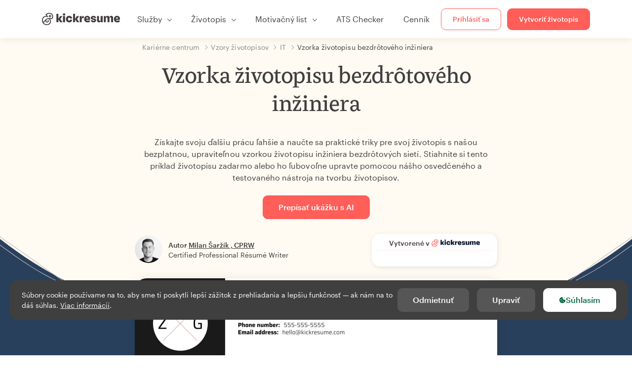

--- FILE ---
content_type: text/html; charset=utf-8
request_url: https://www.kickresume.com/sk/karierne-centrum/bezdrotovy-inzinier-vzor-zivotopisu/
body_size: 19509
content:










<!DOCTYPE html>
<html lang="sk"
      >
  <head>
    <meta charset="utf-8" />
    <meta name="viewport" content="width=device-width, initial-scale=1, shrink-to-fit=no" />
    <meta http-equiv="X-UA-Compatible" content="ie=edge" />
    <meta name="apple-itunes-app" content="app-id=1523618695" />
    
      
        <meta name="robots"
              content="index, follow, max-image-preview:large, max-snippet:-1, max-video-preview:-1" />
      
    
    <title>
      Vzorka životopisu bezdrôtového inžiniera | Kickresume
    </title>

    <link rel="preload"
          href="https://d1civoyjepycei.cloudfront.net/static/fonts/Henk-Work-Regular.dda89f50fa47.woff"
          as="font"
          type="font/woff"
          crossorigin />
    <link rel="preload"
          href="https://d1civoyjepycei.cloudfront.net/static/fonts/Graphik-Regular-Web.9d6366cc35a8.woff2"
          as="font"
          type="font/woff2"
          crossorigin />
    <link rel="preload"
          href="https://d1civoyjepycei.cloudfront.net/static/fonts/Graphik-Medium-Web.e8b835d2ea32.woff2"
          as="font"
          type="font/woff2"
          crossorigin />

    
  
  
    
      <link rel="alternate" hreflang="en" href="https://www.kickresume.com/en/help-center/wireless-engineer-resume-sample/" />
    
  
    
      <link rel="alternate" hreflang="sk" href="https://www.kickresume.com/sk/karierne-centrum/bezdrotovy-inzinier-vzor-zivotopisu/" />
    
  
    
      <link rel="alternate" hreflang="es" href="https://www.kickresume.com/es/centro-orientacion/ingeniero-inalambrico-modelo-curriculum/" />
    
  
    
      <link rel="alternate" hreflang="de" href="https://www.kickresume.com/de/hilfecenter/wireless-engineer-lebenslauf/" />
    
  
    
      <link rel="alternate" hreflang="pt" href="https://www.kickresume.com/pt/centro-de-ajuda/engenheiro-sem-fios-amostra-de-curriculo/" />
    
  
    
      <link rel="alternate" hreflang="it" href="https://www.kickresume.com/it/centro-assistenza/ingegnere-wireless-modello-di-cv/" />
    
  
  
    <link rel="alternate" hreflang="x-default" href="https://www.kickresume.com/en/help-center/wireless-engineer-resume-sample/" />
  


    
      <link rel="apple-touch-icon" sizes="57x57" href="/static/img/favicon/apple-icon-57x57.png" />
      <link rel="apple-touch-icon" sizes="60x60" href="/static/img/favicon/apple-icon-60x60.png" />
      <link rel="apple-touch-icon" sizes="72x72" href="/static/img/favicon/apple-icon-72x72.png" />
      <link rel="apple-touch-icon" sizes="76x76" href="/static/img/favicon/apple-icon-76x76.png" />
      <link rel="apple-touch-icon" sizes="114x114" href="/static/img/favicon/apple-icon-114x114.png" />
      <link rel="apple-touch-icon" sizes="120x120" href="/static/img/favicon/apple-icon-120x120.png" />
      <link rel="apple-touch-icon" sizes="144x144" href="/static/img/favicon/apple-icon-144x144.png" />
      <link rel="apple-touch-icon" sizes="152x152" href="/static/img/favicon/apple-icon-152x152.png" />
      <link rel="apple-touch-icon" sizes="180x180" href="/static/img/favicon/apple-icon-180x180.png" />
      <link rel="icon"
            type="image/png"
            sizes="192x192"
            href="/static/img/favicon/android-icon-192x192.png" />
      <link rel="icon" type="image/png" sizes="32x32" href="/static/img/favicon/favicon-32x32.png" />
      <link rel="icon" type="image/png" sizes="96x96" href="/static/img/favicon/favicon-96x96.png" />
      <link rel="icon" type="image/png" sizes="16x16" href="/static/img/favicon/favicon-16x16.png" />
    

    <link rel="manifest" href="/static/img/favicon/manifest.json" />

    
      <meta name="msapplication-TileColor" content="#ffffff" />
      <meta name="msapplication-TileImage" content="https://d1civoyjepycei.cloudfront.net/static/img/favicon/ms-icon-144x144.7e77c5303a46.png" />
      <meta name="theme-color" content="#ffffff" />
    

    
      <meta property="og:site_name" content="Kickresume" />
      <meta property="og:url" content="https://www.kickresume.com/sk/karierne-centrum/bezdrotovy-inzinier-vzor-zivotopisu/" />
      <meta property="og:locale" content="sk_SK" />
      <meta property="fb:app_id" content="1545311135742676" />
      <meta name="twitter:card" content="summary_large_image" />
      <meta name="twitter:site" content="@kickresume" />
      <meta name="twitter:creator" content="@kickresume" />
    

    <meta property="og:type" content="website" />

    
  <meta name="title" content="Vzorka životopisu bezdrôtového inžiniera" />
  <meta property="og:title" content="Vzorka životopisu bezdrôtového inžiniera" />


    
  
    
      <meta name="description" content="Získajte svoju ďalšiu prácu ľahšie a naučte sa praktické triky pre svoj životopis s našou bezplatnou, upraviteľnou vzorkou životopisu inžiniera bezdrôtových sietí." />
      <meta property="og:description" content="Získajte svoju ďalšiu prácu ľahšie a naučte sa praktické triky pre svoj životopis s našou bezplatnou, upraviteľnou vzorkou životopisu inžiniera bezdrôtových sietí." />
    
  


    <meta property="og:image" content="https://d1xn1bcogdo8ve.cloudfront.net/1042/image.png" />

    
      <link rel="stylesheet" href="https://d1civoyjepycei.cloudfront.net/static/CACHE/css/output.d25546500762.css" type="text/css">
    

    
      
  <script>
    window.dataLayer = [{
      intercomAppId: "olu2gwe6",
    }];
    
  </script>
  <script>window.ENABLE_GOOGLE_TAG = true;</script>
  <script>
    (function(w,d,s,l,i){w[l]=w[l]||[];w[l].push({'gtm.start':
    new Date().getTime(),event:'gtm.js'});var f=d.getElementsByTagName(s)[0],
    j=d.createElement(s),dl=l!='dataLayer'?'&l='+l:'';j.async=true;j.src=
    'https://www.googletagmanager.com/gtm.js?id='+i+dl;f.parentNode.insertBefore(j,f);
    })(window,document,'script','dataLayer', 'GTM-NPWF79H');
  </script>



      

    

    <script type="text/javascript" src="//widget.trustpilot.com/bootstrap/v5/tp.widget.bootstrap.min.js" async></script>

    
  <link rel="canonical" href="https://www.kickresume.com/sk/karierne-centrum/bezdrotovy-inzinier-vzor-zivotopisu/" />
  


  
  <script type="application/ld+json">
  {
    "@context": "https://schema.org/",
    "@type": "CreativeWorkSeries",
    "aggregateRating": {
      "@type": "AggregateRating",
      "ratingValue": 4.7,
      "reviewCount": 54
    },
    "name": "Vzorka životopisu bezdrôtového inžiniera"
  }
  </script>



  

  </head>

  <body class="body-help body-help--sample-detail">

    
      


  
  <div id="g_id_onload"
       data-client_id="986081539142-apj5le7ok9tie6pto041q0bepjofllbq.apps.googleusercontent.com"
       data-login_uri="https://www.kickresume.com/account/complete/google-onetap/"></div>


    

    
      
<div id="cookie-panel"
     class="cookie-panel cookie-panel-dark"
     data-active-state-label="Aktívne"
     data-inactive-state-label="Neaktívne">
  <div id="cookie-consent-banner" class="cookie-consent-banner">
    <span class="cookie-consent-banner-text">
      Súbory cookie používame na to, aby sme ti poskytli lepší zážitok z prehliadania a lepšiu funkčnosť — ak nám na to dáš súhlas. <a href="/privacy/#cookies">Viac informácií</a>.
    </span>
    <div class="cookie-consent-banner-buttons">
      <button class="btn btn-no-hover btn-dark"
              id="decline_btn">Odmietnuť</button>
      <button type="button"
              class="btn btn-no-hover btn-dark"
              id="cookie_settings_btn">Upraviť</button>
      <button class="btn cookie-consent-banner-accept-button" id="accept_all_btn">
        <svg xmlns="http://www.w3.org/2000/svg" viewBox="0 0 15 16" class="cookie-consent-banner--svg">
          <path d="M11.967.81a.67.67 0 0 0-.66.684c0 .363.316.683.668.68a.667.667 0 0 0 .652-.645h.002c0-.416-.283-.721-.662-.718zm-4.178.262c-1.81.024-3.431.568-4.816 1.758C1.802 3.838 1.026 5.093.672 6.6a7.198 7.198 0 0 0-.149 2.17 6.832 6.832 0 0 0 1.319 3.585c.82 1.126 1.876 1.953 3.19 2.442a6.864 6.864 0 0 0 1.624.36c1.09.101 2.602-.044 3.26-.294h.002c1.56-.592 2.826-1.68 3.709-3.218a6.742 6.742 0 0 0 .836-2.532c.059-.468.026-.947.035-1.422.003-.099-.048-.102-.123-.072-.154.061-.309.124-.467.178-.467.16-.88.033-1.254-.262a1.865 1.865 0 0 1-.431-.459c-.074-.12-.142-.114-.266-.074-1.103.362-2.53.087-3.115-1.139-.332-.698-.323-1.42-.139-2.15.042-.167.051-.254-.139-.354-.488-.254-.716-.698-.748-1.238-.018-.3.007-.602.1-.892.044-.136-.017-.157-.127-.157zm3.676 2.453a.662.662 0 0 0-.62.621c-.004.355.277.662.612.665.321.003.632-.303.637-.627.006-.331-.313-.663-.63-.659zM6.273 4.563c.31-.022.609.293.614.613.005.303-.314.616-.623.611a.605.605 0 0 1-.608-.61c0-.424.292-.592.617-.614zM3.984 6.394c.51 0 1.1.461 1.055 1.105.045.602-.54 1.09-1.078 1.078-.58-.013-1.083-.517-1.076-1.103a1.115 1.115 0 0 1 1.1-1.08zm3.307 1.357a.628.628 0 0 1 .643.64l-.002.003c0 .332-.294.637-.616.638a.672.672 0 0 1-.66-.64.648.648 0 0 1 .635-.641zM4.646 10.26a.776.776 0 0 1 .782.799.771.771 0 0 1-.783.755.802.802 0 0 1-.762-.787c.006-.4.373-.768.763-.767zm4.756.26c.558-.004 1.01.43 1.028 1.025.013.53-.479.987-1.018.998-.545.011-1.046-.533-.982-1.008-.04-.605.48-1.012.972-1.015z" />
        </svg>
        Súhlasím
      </button>
    </div>
  </div>

  <div class="cookies fade modal"
       id="cookies-settings-modal"
       tabindex="-1"
       role="dialog"
       aria-hidden="true">
    <div class="modal-dialog modal-dialog-centered" role="document">
      <div class="modal-content">
        <div class="modal-header">
          <h5 class="modal-title">Nastavenia sušienok</h5>
          <button type="button" class="close" data-dismiss="modal" aria-label="Close">
            <span aria-hidden="true">&times;</span>
          </button>
        </div>
        <div class="modal-body">
          <div class="cookie-modal-sidebar">
            <div role="menuitem" class="item selected" onclick="openCookieTab('your', this)">
              <div class="item-name">Tvoje súkromie</div>
            </div>
            <div role="menuitem" class="item" onclick="openCookieTab('necessary', this)">
              <div class="item-name">Neodolateľné sušienky</div>
              <label class="switch disabled">
                <input type="checkbox" checked disabled />
                <span class="slider round"></span>
              </label>
            </div>
            <div role="menuitem" class="item" onclick="openCookieTab('performance', this)">
              <div class="item-name">Nespočetné sušienky</div>
              <label class="switch">
                <input type="checkbox"
                       id="performance-cookie-setting"
                       onchange="handleCheckboxChange('performance', this)" />
                <span class="slider round"></span>
              </label>
            </div>
            <div role="menuitem" class="item" onclick="openCookieTab('advertising', this)">
              <div class="item-name">Reklamné sušienky</div>
              <label class="switch">
                <input type="checkbox"
                       id="advertising-cookie-setting"
                       onchange="handleCheckboxChange('advertising', this)" />
                <span class="slider round"></span>
              </label>
            </div>
          </div>
          <div id="your" class="cookie-modal-main open">
            <div class="heading">
              <div class="heading-text">Tvoje súkromie</div>
            </div>
            <div class="text">
              <p>
                <strong>Záleží nám na tvojom súkromí</strong>
              </p>
              <p>
                V momente keď navštíviš našu stránku, ponúkneme ti sušienku (cookies). Nech sa u nás cítiš príjemnejšie. Neber to ale tak, že sa chceme vtierať. Rešpektujeme tvoje právo na súkromie. Nikdy nebudeme zdieľať tvoje životopisy ani motivačné listy s personalistami alebo pracovnými portálmi. Mal/a by si ale vedieť, že používame niekoľko nástrojov od tretích strán, ktoré nášmu webu pomáhajú fungovať.
              </p>
              <p>
                Zaujíma ťa, čo sú vlastne tie sušienky? Z angličtiny ich poznáš ako “cookies”. Sú to malé súbory, ktoré do tvojho počítača ukladajú rôzne webstránky po tom, ako ich navštíviš. Samé o sebe nestačia na zistenie tvojej totožnosti. Dovoľujú nám ale prispôsobiť web tvojim špecifickým potrebám a preferenciám.
              </p>
              <p>
                Keďže sa snažíme chrániť tvoje právo na súkromie, dávame ti plnú kontrolu nad tým, ktoré cookies budeme používať. Na ľavej strane môžeš vidieť niekoľko kategórií cookies a prečítať si o nich viac. Rovnako tam môžeš zmeniť naše štandardné nastavenia na také, ktoré ti budú vyhovovať.
              </p>
              <p>
                Mysli však na to, že zablokovanie niektorých typov cookies môže ovplyvniť tvoj dojem z nášho webu. A ešte čosi. Na to, aby sme uložili tvoje nastavenia, budeme musieť použiť jeden cookie.
              </p>
            </div>
          </div>
          <div id="necessary" class="cookie-modal-main">
            <div class="heading">
              <div class="heading-text">Neodolateľné sušienky</div>
              <div class="heading-state active">Aktívne</div>
            </div>
            <div class="text">
              <p>
                Tieto cookies sa nedajú vypnúť, pretože by bez nich nefungovala celá stránka. Potrebujeme ich na to, aby sme ti vedeli poskytnúť služby, ktoré od nás očakávaš.
              </p>
              <p>
                Chceš príklad? Na to, aby si sa vedel/a prihlásiť do Kickresume, potrebujeme použiť cookie. Rovnako ich používame, aby sme nášmu webu dali “krátkodobú pamäť”. Znamená to, že ak si u nás niečo rozpíšeš a omylom zavrieš okno, budeš môcť pokračovať v písaní hneď, ako ho znova otvoríš.
              </p>
            </div>
          </div>
          <div id="performance" class="cookie-modal-main">
            <div class="heading">
              <div class="heading-text">Nespočetné sušienky</div>
              <div class="heading-state"></div>
            </div>
            <div class="text">
              <p>
                Tento typ cookies nám dovoľuje zbierať štatistické údaje o tom, ako sa ľudia správajú na našom webe. Vďaka tomu môžeme vylepšovať jeho beh ale aj zistiť, aký obsah je pre teba zaujímavý.
              </p>
              <p>
                Inými slovami, štatistické (performance) cookies nám ukazujú, ktoré príspevky sú najviac alebo najmenej populárne a ako sa návštevníci pohybujú na našom webe.
              </p>
              <p>
                Všetky zozbierané informácie sú len štatistické, a teda úplne anonymné. Ak sa rozhodneš ich zablokovať, nebudeme vedieť, aký zaujímavý obsah by sme ti mali ukázať.
              </p>
            </div>
          </div>
          <div id="advertising" class="cookie-modal-main">
            <div class="heading">
              <div class="heading-text">Reklamné sušienky</div>
              <div class="heading-state"></div>
            </div>
            <div class="text">
              <p>
                Tieto cookies používame, aby sme vedeli priamo identifikovať tvoj prehliadač a zariadenie. Vďaka nim vieme my, rovnako ako naši partneri, zistiť, aké veci ťa zaujímajú. Podľa nich ti potom vieme ponúknuť špeciálne zľavy a cieliť na teba reklamu, ktorá pre teba môže byť užitočná.
              </p>
              <p>
                Vďaka týmto cookies na teba niektoré spoločnosti budú vedieť cieliť reklamu aj na iných stránkach. Robia to preto, aby ti ponúkli reklamu, ktorá ťa bude zaujímať. Myslíme si, že je to lepšie ako čeliť záplave reklám na veci, ktoré sú pre teba úplne nepodstatné.
              </p>
            </div>
          </div>
        </div>
        <div class="modal-footer">
          <button type="button" class="btn btn-outline-dark" id="save_settings_btn">Uložiť nastavenia</button>
          <button type="button" class="btn btn-outline-dark" id="decline_btn">Odmietnuť</button>
          <button type="button" class="btn modal-footer--accept-btn" id="accept_all_btn">
            <svg xmlns="http://www.w3.org/2000/svg" viewBox="0 0 15 16" class="cookie-consent-banner--svg">
              <path d="M11.967.81a.67.67 0 0 0-.66.684c0 .363.316.683.668.68a.667.667 0 0 0 .652-.645h.002c0-.416-.283-.721-.662-.718zm-4.178.262c-1.81.024-3.431.568-4.816 1.758C1.802 3.838 1.026 5.093.672 6.6a7.198 7.198 0 0 0-.149 2.17 6.832 6.832 0 0 0 1.319 3.585c.82 1.126 1.876 1.953 3.19 2.442a6.864 6.864 0 0 0 1.624.36c1.09.101 2.602-.044 3.26-.294h.002c1.56-.592 2.826-1.68 3.709-3.218a6.742 6.742 0 0 0 .836-2.532c.059-.468.026-.947.035-1.422.003-.099-.048-.102-.123-.072-.154.061-.309.124-.467.178-.467.16-.88.033-1.254-.262a1.865 1.865 0 0 1-.431-.459c-.074-.12-.142-.114-.266-.074-1.103.362-2.53.087-3.115-1.139-.332-.698-.323-1.42-.139-2.15.042-.167.051-.254-.139-.354-.488-.254-.716-.698-.748-1.238-.018-.3.007-.602.1-.892.044-.136-.017-.157-.127-.157zm3.676 2.453a.662.662 0 0 0-.62.621c-.004.355.277.662.612.665.321.003.632-.303.637-.627.006-.331-.313-.663-.63-.659zM6.273 4.563c.31-.022.609.293.614.613.005.303-.314.616-.623.611a.605.605 0 0 1-.608-.61c0-.424.292-.592.617-.614zM3.984 6.394c.51 0 1.1.461 1.055 1.105.045.602-.54 1.09-1.078 1.078-.58-.013-1.083-.517-1.076-1.103a1.115 1.115 0 0 1 1.1-1.08zm3.307 1.357a.628.628 0 0 1 .643.64l-.002.003c0 .332-.294.637-.616.638a.672.672 0 0 1-.66-.64.648.648 0 0 1 .635-.641zM4.646 10.26a.776.776 0 0 1 .782.799.771.771 0 0 1-.783.755.802.802 0 0 1-.762-.787c.006-.4.373-.768.763-.767zm4.756.26c.558-.004 1.01.43 1.028 1.025.013.53-.479.987-1.018.998-.545.011-1.046-.533-.982-1.008-.04-.605.48-1.012.972-1.015z" />
            </svg>
            Súhlasím
          </button>
        </div>
      </div>
    </div>
  </div>
</div>

    

    
      
      <nav class="navbar main-navbar navbar-light nav-fixed nav-down autohide-off navbar-expand-lg mb-4">
        <div class="container container--wide">
          <a class="navbar-brand" href="/sk/">
            
              <img width="158" height="25" src="https://d1civoyjepycei.cloudfront.net/static/img/logo/kickresume-black.4a2a4eb3ee16.svg" alt="Kickresume" />
            
          </a>
          <button class="navbar-toggler"
                  type="button"
                  data-toggle="collapse"
                  data-target="#navbarCollapse"
                  aria-controls="navbarCollapse"
                  aria-expanded="false"
                  aria-label="Prepnúť navigáciu">
            <span class="navbar-toggler-icon"></span>
          </button>
          <div class="collapse navbar-collapse offcanvas-collapse "
               id="navbarCollapse">
            <ul class="navbar-nav">
              <li class="nav-item dropdown onhover-dropdown">
                <a class="nav-link dropdown-toggle"
                   data-toggle="dropdown"
                   href="#"
                   role="button"
                   aria-haspopup="true"
                   aria-expanded="false">Služby</a>
                <div class="dropdown-menu ml-0">
                  <div class="container container--wide dropdown-menu--col-wrapper last-narrow-col">
                    <div class="dropdown-menu--col">
                      <a class="dropdown-item dropdown-item-with-image" href="/sk/zivotopisy/">
                        <div class="nav-image">
                          <img width="50" height="50" src="https://d1civoyjepycei.cloudfront.net/static/img/color_icons/icon-cvbuilder.551449f5c0ed.svg" alt="" />
                        </div>
                        <div class="nav-content">
                          <div class="nav-content-title">Online editor</div>
                          <div class="nav-content-desc">Vytvor si moderný životopis.</div>
                        </div>
                      </a>

                      <a class="dropdown-item dropdown-item-with-image" href="/sk/motivacne-listy/">
                        <div class="nav-image">
                          <img width="50" height="50" src="https://d1civoyjepycei.cloudfront.net/static/img/color_icons/coverletters.fcc8147c16b6.svg" alt="" />
                        </div>
                        <div class="nav-content">
                          <div class="nav-content-title">Motivačný list</div>
                          <div class="nav-content-desc">Zlaď si motivačný list k životopisu.</div>
                        </div>
                      </a>

                      <a class="dropdown-item dropdown-item-with-image" href="/sk/osobny-web/">
                        <div class="nav-image">
                          <img width="50" height="50" src="https://d1civoyjepycei.cloudfront.net/static/img/color_icons/websites.d0bb2e871cf8.svg" alt="" />
                        </div>
                        <div class="nav-content">
                          <div class="nav-content-title">Osobný web</div>
                          <div class="nav-content-desc">Aby ťa zamestnávatelia našli online.</div>
                        </div>
                      </a>

                      <a class="dropdown-item dropdown-item-with-image" href="/sk/ai-career-map/">
                        <div class="nav-image">
                          <img width="50" height="50" src="https://d1civoyjepycei.cloudfront.net/static/img/color_icons/career-path-explorer.329238f63c08.svg" alt="" />
                        </div>
                        <div class="nav-content">
                          <div class="nav-content-title">Kariérna mapa</div>
                          <div class="nav-content-desc">Nájdi svoju ideálnu kariérnu cestu na základe reálnych dát.</div>
                        </div>
                      </a>
                    </div>
                    <div class="dropdown-menu--col">
                      <a class="dropdown-item dropdown-item-with-image" href="/sk/kontrola-zivotopisu/">
                        <div class="nav-image">
                          <img width="50" height="50" src="https://d1civoyjepycei.cloudfront.net/static/img/color_icons/analytics.eff30fcd9d52.svg" alt="" />
                        </div>
                        <div class="nav-content">
                          <div class="nav-content-title">Analýza životopisu</div>
                          <div class="nav-content-desc">Získaj spätnú väzbu k životopisu.</div>
                        </div>
                      </a>

                      <a class="dropdown-item dropdown-item-with-image" href="/sk/ai-nastroj-zivotopis/">
                        <div class="nav-image">
                          <img width="50" height="50" src="https://d1civoyjepycei.cloudfront.net/static/img/color_icons/ai_resume_writer.bcc8b6ebfc54.svg" alt="" />
                        </div>
                        <div class="nav-content">
                          <div class="nav-content-title">AI tvorca životopisu</div>
                          <div class="nav-content-desc">Nechaj AI napísať tvoj životopis.</div>
                        </div>
                      </a>

                      <a class="dropdown-item dropdown-item-with-image" href="/sk/ai-nastroj-motivacny-list/">
                        <div class="nav-image">
                          <img width="50" height="50" src="https://d1civoyjepycei.cloudfront.net/static/img/color_icons/ai_resume_writer.bcc8b6ebfc54.svg" alt="" />
                        </div>
                        <div class="nav-content">
                          <div class="nav-content-title">Motivačný list pomocou AI</div>
                          <div class="nav-content-desc">
                            GPT-4.1 nástroj na tvorbu motivačného listu.
                          </div>
                        </div>
                      </a>

                      <a class="dropdown-item dropdown-item-with-image" href="/sk/ai-nastroj-vypoved/">
                        <div class="nav-image">
                          <img width="50" height="50" src="https://d1civoyjepycei.cloudfront.net/static/img/color_icons/ai_resume_writer.bcc8b6ebfc54.svg" alt="" />
                        </div>
                        <div class="nav-content">
                          <div class="nav-content-title">Výpoveď pomocou AI</div>
                          <div class="nav-content-desc">Umelá inteligencia ti môže pomôcť dať výpoveď.</div>
                        </div>
                      </a>
                    </div>
                    <div class="dropdown-menu--col d-none d-lg-block">
                      <a class="dropdown-item font-weight-bold dropdown-menu-category-title"
                         href="/sk/karierne-centrum/vzory-zivotopisov/">Vzory životopisov</a>
                      
                        <a class="dropdown-item"
                           href="/sk/karierne-centrum/softverove-inzinierstvo-vzory-zivotopisov/">
                          Softvérové inžinierstvo
                        </a>
                      
                        <a class="dropdown-item"
                           href="/sk/karierne-centrum/strojarstvo-vzory-zivotopisov/">
                          Strojárstvo
                        </a>
                      
                        <a class="dropdown-item"
                           href="/sk/karierne-centrum/back-end-developeri-vzory-zivotopisov/">
                          Back-End developeri
                        </a>
                      
                        <a class="dropdown-item"
                           href="/sk/karierne-centrum/stazisti-vzory-zivotopisov/">
                          Stážisti
                        </a>
                      
                        <a class="dropdown-item"
                           href="/sk/karierne-centrum/podnikanie-vzory-zivotopisov/">
                          Podnikanie
                        </a>
                      
                        <a class="dropdown-item"
                           href="/sk/karierne-centrum/zdravotnictvo-vzory-zivotopisov/">
                          Zdravotníctvo
                        </a>
                      
                      <a class="text-primary see-all-link" href="/sk/karierne-centrum/vzory-zivotopisov/">
                        Zobraziť všetky vzory
                      </a>
                    </div>
                  </div>
                </div>
              </li>
              <li class="nav-item dropdown onhover-dropdown">
                <a class="nav-link dropdown-toggle"
                   data-toggle="dropdown"
                   href="#"
                   role="button"
                   aria-haspopup="true"
                   aria-expanded="false">Životopis</a>
                <div class="dropdown-menu ml-0">
                  <div class="container container--wide dropdown-menu--col-wrapper">
                    <div class="dropdown-menu--col">
                      <a class="dropdown-item dropdown-item-with-image" href="/sk/zivotopisy/">
                        <div class="nav-image">
                          <img width="50" height="50" src="https://d1civoyjepycei.cloudfront.net/static/img/color_icons/icon-cvbuilder.551449f5c0ed.svg" alt="" />
                        </div>
                        <div class="nav-content">
                          <div class="nav-content-title">Online editor</div>
                          <div class="nav-content-desc">Vytvor si moderný životopis.</div>
                        </div>
                      </a>

                      <a class="dropdown-item dropdown-item-with-image" href="/sk/ai-nastroj-zivotopis/">
                        <div class="nav-image">
                          <img width="50" height="50" src="https://d1civoyjepycei.cloudfront.net/static/img/color_icons/ai_resume_writer.bcc8b6ebfc54.svg" alt="" />
                        </div>
                        <div class="nav-content">
                          <div class="nav-content-title">AI tvorca životopisu</div>
                          <div class="nav-content-desc">Nechaj AI napísať tvoj životopis.</div>
                        </div>
                      </a>

                      <a class="dropdown-item dropdown-item-with-image" href="/sk/kontrola-zivotopisu/">
                        <div class="nav-image">
                          <img width="50" height="50" src="https://d1civoyjepycei.cloudfront.net/static/img/color_icons/analytics.eff30fcd9d52.svg" alt="" />
                        </div>
                        <div class="nav-content">
                          <div class="nav-content-title">Analýza životopisu</div>
                          <div class="nav-content-desc">Získaj spätnú väzbu k životopisu.</div>
                        </div>
                      </a>

                      <a class="dropdown-item dropdown-item-with-image" href="/sk/sablony/zivotopis/">
                        <div class="nav-image">
                          <img width="50" height="50" src="https://d1civoyjepycei.cloudfront.net/static/img/color_icons/icon-templates.5dcd9e98032d.svg" alt="" />
                        </div>
                        <div class="nav-content">
                          <div class="nav-content-title">Šablóny životopisov</div>
                          <div class="nav-content-desc">Navrhnuté profesionálnymi typografmi, schválené HR expertmi.</div>
                        </div>
                      </a>

                      <a class="dropdown-item dropdown-item-with-image d-lg-none"
                         href="/sk/karierne-centrum/vzory-zivotopisov/">
                        <div class="nav-image">
                          <img width="50" height="50" src="https://d1civoyjepycei.cloudfront.net/static/img/color_icons/icon-library.7752fc29b10b.svg" alt="" />
                        </div>
                        <div class="nav-content">
                          <div class="nav-content-title">Vzory životopisov</div>
                          <div class="nav-content-desc">Inšpiruj sa vzormi životopisov od ľudí, ktorí sa zamestnali.</div>
                        </div>
                      </a>

                      <a class="dropdown-item dropdown-item-with-image d-lg-none"
                         href="/sk/karierne-centrum/ako-napisat-zivotopis/">
                        <div class="nav-image">
                          <img width="50" height="50" src="https://d1civoyjepycei.cloudfront.net/static/img/color_icons/icon-guides.0a7f822ce75f.svg" alt="" />
                        </div>
                        <div class="nav-content">
                          <div class="nav-content-title">Návody</div>
                          <div class="nav-content-desc">Nauč sa, ako napísať dokonalý životopis.</div>
                        </div>
                      </a>
                    </div>
                    <div class="dropdown-menu--col d-none d-lg-block">
                      <a class="dropdown-item font-weight-bold dropdown-menu-category-title"
                         href="/sk/karierne-centrum/vzory-zivotopisov/">Vzory životopisov</a>
                      
                        <a class="dropdown-item"
                           href="/sk/karierne-centrum/softverove-inzinierstvo-vzory-zivotopisov/">
                          Softvérové inžinierstvo
                        </a>
                      
                        <a class="dropdown-item"
                           href="/sk/karierne-centrum/strojarstvo-vzory-zivotopisov/">
                          Strojárstvo
                        </a>
                      
                        <a class="dropdown-item"
                           href="/sk/karierne-centrum/back-end-developeri-vzory-zivotopisov/">
                          Back-End developeri
                        </a>
                      
                        <a class="dropdown-item"
                           href="/sk/karierne-centrum/stazisti-vzory-zivotopisov/">
                          Stážisti
                        </a>
                      
                        <a class="dropdown-item"
                           href="/sk/karierne-centrum/podnikanie-vzory-zivotopisov/">
                          Podnikanie
                        </a>
                      
                        <a class="dropdown-item"
                           href="/sk/karierne-centrum/zdravotnictvo-vzory-zivotopisov/">
                          Zdravotníctvo
                        </a>
                      
                      <a class="text-primary see-all-link" href="/sk/karierne-centrum/vzory-zivotopisov/">
                        Zobraziť všetky vzory
                      </a>
                    </div>
                    <div class="dropdown-menu--col d-none d-lg-block">
                      <a class="dropdown-item font-weight-bold dropdown-menu-category-title"
                         href="/sk/karierne-centrum/ako-napisat-zivotopis/">Návody</a>
                      
                      <a class="dropdown-item" href="/sk/karierne-centrum/zhrnutie-profesijneho-zivotopisu/">Ako napísať profesionálny životopis? [+Príklady]</a><a class="dropdown-item" href="/sk/karierne-centrum/pracovne-skusenosti-v-zivotopise/">Ako opísať svoje pracovné skúsenosti v životopise? [+Príklady]</a><a class="dropdown-item" href="/sk/karierne-centrum/sekcia-zrucnosti-pre-vas-zivotopis/">Zručnosti v životopise: Ako napísať časť o zručnostiach v roku 2026? [+Príklady]</a><a class="dropdown-item" href="/sk/karierne-centrum/ocenenia-a-uspechy-v-zivotopise/">Ako uvádzať ocenenia a úspechy v životopise [+príklady]</a>
                      <a class="text-primary see-all-link" href="/sk/karierne-centrum/ako-napisat-zivotopis/">
                        Zobraziť všetky návody
                      </a>
                    </div>
                  </div>
                </div>
              </li>
              <li class="nav-item dropdown onhover-dropdown">
                <a class="nav-link dropdown-toggle"
                   data-toggle="dropdown"
                   href="#"
                   role="button"
                   aria-haspopup="true"
                   aria-expanded="false">Motivačný list</a>
                <div class="dropdown-menu ml-0">
                  <div class="container container--wide dropdown-menu--col-wrapper">
                    <div class="dropdown-menu--col">
                      <a class="dropdown-item dropdown-item-with-image" href="/sk/motivacne-listy/">
                        <div class="nav-image">
                          <img width="50" height="50" src="https://d1civoyjepycei.cloudfront.net/static/img/color_icons/coverletters.fcc8147c16b6.svg" alt="" />
                        </div>
                        <div class="nav-content">
                          <div class="nav-content-title">Motivačný list</div>
                          <div class="nav-content-desc">Vytvor si motivačný list, ktorý zaujme.</div>
                        </div>
                      </a>

                      <a class="dropdown-item dropdown-item-with-image" href="/sk/ai-nastroj-motivacny-list/">
                        <div class="nav-image">
                          <img width="50" height="50" src="https://d1civoyjepycei.cloudfront.net/static/img/color_icons/ai_resume_writer.bcc8b6ebfc54.svg" alt="" />
                        </div>
                        <div class="nav-content">
                          <div class="nav-content-title">Motivačný list pomocou AI</div>
                          <div class="nav-content-desc">
                            GPT-4.1 nástroj na tvorbu motivačného listu.
                          </div>
                        </div>
                      </a>

                      <a class="dropdown-item dropdown-item-with-image" href="/sk/sablony/motivacny-list/">
                        <div class="nav-image">
                          <img width="50" height="50" src="https://d1civoyjepycei.cloudfront.net/static/img/color_icons/icon-templates.5dcd9e98032d.svg" alt="" />
                        </div>
                        <div class="nav-content">
                          <div class="nav-content-title">Šablóny motivačných listov</div>
                          <div class="nav-content-desc">Dizajny motivačných listov, ktoré ladia k tvojmu životopisu.</div>
                        </div>
                      </a>

                      <a class="dropdown-item dropdown-item-with-image d-lg-none"
                         href="/sk/karierne-centrum/vzory-motivacnych-listov/">
                        <div class="nav-image">
                          <img width="50" height="50" src="https://d1civoyjepycei.cloudfront.net/static/img/color_icons/icon-library.7752fc29b10b.svg" alt="" />
                        </div>
                        <div class="nav-content">
                          <div class="nav-content-title">Vzory motivačných listov</div>
                          <div class="nav-content-desc">Inšpiruj sa vzormi motivačných listov od ľudí, ktorí sa zamestnali.</div>
                        </div>
                      </a>

                      <a class="dropdown-item dropdown-item-with-image d-lg-none"
                         href="/sk/karierne-centrum/ako-napisat-motivacny-list/">
                        <div class="nav-image">
                          <img width="50" height="50" src="https://d1civoyjepycei.cloudfront.net/static/img/color_icons/icon-guides.0a7f822ce75f.svg" alt="" />
                        </div>
                        <div class="nav-content">
                          <div class="nav-content-title">Motivačné listy</div>
                          <div class="nav-content-desc">Nauč sa, ako napísať zaujímavý motivačný list.</div>
                        </div>
                      </a>
                    </div>
                    <div class="dropdown-menu--col d-none d-lg-block">
                      <a class="dropdown-item font-weight-bold dropdown-menu-category-title"
                         href="/sk/karierne-centrum/vzory-motivacnych-listov/">
                        Vzory motivačných listov
                      </a>
                      
                        <a class="dropdown-item"
                           href="/sk/karierne-centrum/softverove-inzinierstvo-vzory-motivacnych-listov/">
                          Softvérové inžinierstvo
                        </a>
                      
                        <a class="dropdown-item"
                           href="/sk/karierne-centrum/strojarstvo-vzory-motivacnych-listov/">
                          Strojárstvo
                        </a>
                      
                        <a class="dropdown-item"
                           href="/sk/karierne-centrum/back-end-developeri-vzory-motivacnych-listov/">
                          Back-End developeri
                        </a>
                      
                        <a class="dropdown-item"
                           href="/sk/karierne-centrum/stazisti-vzory-motivacnych-listov/">
                          Stážisti
                        </a>
                      
                        <a class="dropdown-item"
                           href="/sk/karierne-centrum/podnikanie-vzory-motivacnych-listov/">
                          Podnikanie
                        </a>
                      
                        <a class="dropdown-item"
                           href="/sk/karierne-centrum/zdravotnictvo-vzory-motivacnych-listov/">
                          Zdravotníctvo
                        </a>
                      
                      <a class="text-primary see-all-link" href="/sk/karierne-centrum/vzory-motivacnych-listov/">
                        Zobraziť všetky vzory
                      </a>
                    </div>
                    <div class="dropdown-menu--col d-none d-lg-block">
                      <a class="dropdown-item font-weight-bold dropdown-menu-category-title"
                         href="/sk/karierne-centrum/ako-napisat-motivacny-list/">Návody</a>
                      
                      
                        <a class="dropdown-item" href="/sk/karierne-centrum/ako-napisat-sprievodny-list/">Čo je motivačný list a ako ho napísať (sprievodca od odborníka)</a>
                      
                        <a class="dropdown-item" href="/sk/karierne-centrum/ako-dlhy-by-mal-byt-sprievodny-list/">Aká by mala byť dĺžka sprievodného listu v roku 2026? (+Príklady)</a>
                      
                        <a class="dropdown-item" href="/sk/karierne-centrum/ako-zacat-sprievodny-list/">Ako začať motivačný list: 7 skvelých otvorení motivačného listu (+príklady)</a>
                      
                        <a class="dropdown-item" href="/sk/karierne-centrum/ako-ukoncit-sprievodny-list/">Ako ukončiť motivačný list? 8 skvelých koncoviek motivačného listu (+príklady)</a>
                      
                      <a class="text-primary see-all-link" href="/sk/karierne-centrum/ako-napisat-motivacny-list/">
                        Zobraziť všetky návody
                      </a>
                    </div>
                  </div>
                </div>
              </li>
              <li class="nav-item">
                <a class="nav-link d-lg-none d-xl-flex text-center" href="/sk/ats-resume-checker/">ATS Checker</a>
              </li>
              <li class="nav-item">
                <a class="nav-link" href="/sk/cennik/">Cenník</a>
              </li>
            </ul>
            
              <ul class="navbar-nav navbar-nav--buttons ml-auto">
                
                  <li class="nav-item">
                    <a class="btn btn-sm btn-outline-primary" href="/login/">Prihlásiť sa</a>
                  </li>
                  <li class="nav-item">
                    <a class="btn btn-sm btn-primary" href="/register/">Vytvoriť životopis</a>
                  </li>
                
              </ul>
            
          </div>
        </div>
      </nav>
    
    
      





      
      





    

    
  <main>
    
  <div id="sample-detail--variant-1">






<div class="section pt-0 pb-5 bg-light">
  <div class="row text-narrow">
    <div class="col mt-2">
      

<nav aria-label="breadcrumb">
  <ol class="breadcrumb breadcrumb--compact"
      itemscope
      itemtype="https://schema.org/BreadcrumbList">
    <li class="breadcrumb-item" itemprop="itemListElement" itemscope itemtype="https://schema.org/ListItem">
      <a href="/sk/karierne-centrum/" itemprop="item"><small itemprop="name">Kariérne centrum</small></a>
      <meta itemprop="position" content="1" />
    </li>
    <li class="breadcrumb-item" itemprop="itemListElement" itemscope itemtype="https://schema.org/ListItem">
      
        <a href="/sk/karierne-centrum/vzory-zivotopisov/" itemprop="item">
          <small itemprop="name">Vzory životopisov</small>
        </a>
      
      <meta itemprop="position" content="2" />
    </li>
    
      <li class="breadcrumb-item" itemprop="itemListElement" itemscope itemtype="https://schema.org/ListItem">
        
          <a href="/sk/karierne-centrum/it-vzory-zivotopisov/" itemprop="item">
            <small itemprop="name">IT</small>
          </a>
        
        <meta itemprop="position" content="3" />
      </li>
    
    <li class="breadcrumb-item active"
        aria-current="location"
        itemprop="itemListElement"
        itemscope
        itemtype="https://schema.org/ListItem">
      <small itemprop="name">Vzorka životopisu bezdrôtového inžiniera</small>
      <meta itemprop="position" content="4" />
    </li>
  </ol>
</nav>

    </div>
  </div>
  <div class="row text-narrow text-center justify-content-center">
    <div class="col">
      <h1 class="help-h1">Vzorka životopisu bezdrôtového inžiniera</h1>
    </div>
    <div class="my-3 mb-md-4 col-12 d-flex justify-content-center align-items-center">
      
    </div>
    <div class="col mb-2">
      
        <p class="mb-4 font-size-base text-left text-md-center">Získajte svoju ďalšiu prácu ľahšie a naučte sa praktické triky pre svoj životopis s našou bezplatnou, upraviteľnou vzorkou životopisu inžiniera bezdrôtových sietí. Stiahnite si tento príklad životopisu zadarmo alebo ho ľubovoľne upravte pomocou nášho osvedčeného a testovaného nástroja na tvorbu životopisov.</p>
      
      <a href="/dashboard/create/bezdrotovy-inzinier/"
         class="btn btn-primary sample-detail-edit-sample-button">
        
          Prepísať ukážku s AI
        
      </a>
    </div>
  </div>
</div>
<div class="section bg-sample has-lines bottom-only py-0">
  <div class="container container--ultra-narrow py-0">
    <div class="my-4 d-flex justify-content-center justify-content-md-between align-items-center">
      <div>
        
          


  <div class="author-short">
    
      
        <a href="/sk/karierne-centrum/autori/milan-sarzik/" class="author-link">
        
        <div class="author-photo">
          <img class="rounded-img"
               width="56"
               height="56"
               src="https://d2xe0iugdha6pz.cloudfront.net/person-photos/milan-sarzik.jpg"
               loading="lazy"
               alt="Milan Šaržík — Certified Professional Résumé Writer" />
        </div>
        </a>
    
    <div class="author-info">
      
        <a href="/sk/karierne-centrum/autori/milan-sarzik/" class="author-link">
        
        <div class="author-name">
          
            Autor
          
          <span class="underline">Milan Šaržík
            , CPRW
          </span>
        </div>
        </a>
      
        <div class="author-job-title ">Certified Professional Résumé Writer</div>
      
      
    </div>
  </div>


        
      </div>
      

<div class="trustpilot-box d-none d-md-block bg-white with-shadow">
  <div class="d-flex align-items-center justify-content-center">
    Vytvorené v
    <img class="ml-1"
         src="https://d1civoyjepycei.cloudfront.net/static/img/logo/kickresume-colored.4082f615242f.svg"
         width="98"
         height="15"
         alt="Kickresume" />
  </div>
  <hr class="border-primary my-1" />
  <!-- TrustBox widget - Micro TrustScore -->
  <div class="trustpilot-widget"
       data-locale="en-US"
       data-template-id="5419b637fa0340045cd0c936"
       data-businessunit-id="580a27050000ff00059659c0"
       data-style-height="20px"
       data-style-width="100%"
       data-theme="light">
    <a href="https://www.trustpilot.com/review/kickresume.com" target="_blank" rel="noopener">Trustpilot</a>
  </div>
  <!-- End TrustBox widget -->
</div>

    </div>
    <div class="detail-sample-wrapper rounded-lg">
      
        <a class="link previous" href="/sk/karierne-centrum/pracovnik-informacnej-bezpecnosti-vzor-zivotopisu/">
          <div class="text text-white">
            <img alt="arrow"
                 width="24"
                 height="24"
                 class="arrow-previous"
                 src="https://d1civoyjepycei.cloudfront.net/static/img/icons/icon-arrow-short-white.7615dc052e57.svg" />
            Predošlý vzor
          </div>
          <picture>
            
              <source srcset="https://d1xn1bcogdo8ve.cloudfront.net/1056/thumbnail.webp" type="image/webp" />
            
            <img alt="Ukážka životopisu pracovníka informačnej bezpečnosti"
                 width="190"
                 height="269"
                 class="thumbnail"
                 src="https://d1xn1bcogdo8ve.cloudfront.net/1056/thumbnail.png" />
          </picture>
        </a>
      
      <div class="sample-with-trustpilot-wrapper">
        <a href="/dashboard/create/bezdrotovy-inzinier/">
          <picture>
            <source srcset="https://d1xn1bcogdo8ve.cloudfront.net/1042/image.webp" type="image/webp" />
            <img width="734"
                 height="1038"
                 class="single-page shadow-border rounded-lg"
                 src="https://d1xn1bcogdo8ve.cloudfront.net/1042/image.png"
                 alt="Vzorka životopisu bezdrôtového inžiniera" />
          </picture>
        </a>
        

<div class="trustpilot-box d-md-none bg-white with-shadow">
  <div class="d-flex align-items-center justify-content-center">
    Vytvorené v
    <img class="ml-1"
         src="https://d1civoyjepycei.cloudfront.net/static/img/logo/kickresume-colored.4082f615242f.svg"
         width="98"
         height="15"
         alt="Kickresume" />
  </div>
  <hr class="border-primary my-1" />
  <!-- TrustBox widget - Micro TrustScore -->
  <div class="trustpilot-widget"
       data-locale="en-US"
       data-template-id="5419b637fa0340045cd0c936"
       data-businessunit-id="580a27050000ff00059659c0"
       data-style-height="20px"
       data-style-width="100%"
       data-theme="light">
    <a href="https://www.trustpilot.com/review/kickresume.com" target="_blank" rel="noopener">Trustpilot</a>
  </div>
  <!-- End TrustBox widget -->
</div>

      </div>
      
        <a class="link next" href="/sk/karierne-centrum/analytik-bezpecnosti-udajov-vzor-zivotopisu/">
          <div class="text text-white">
            Ďalší vzor
            <img alt="arrow"
                 width="24"
                 height="24"
                 class="arrow-next"
                 src="https://d1civoyjepycei.cloudfront.net/static/img/icons/icon-arrow-short-white.7615dc052e57.svg" />
          </div>
          <picture>
            
              <source srcset="https://d1xn1bcogdo8ve.cloudfront.net/1036/thumbnail.webp" type="image/webp" />
            
            <img alt="Príklad životopisu analytika bezpečnosti údajov"
                 width="190"
                 height="269"
                 class="thumbnail"
                 src="https://d1xn1bcogdo8ve.cloudfront.net/1036/thumbnail.png" />
          </picture>
        </a>
      
      <div class="mobile-button-wrapper">
        
          <a class="link" href="/sk/karierne-centrum/pracovnik-informacnej-bezpecnosti-vzor-zivotopisu/">
            <div class="text text-white">
              <img alt="arrow"
                   width="24"
                   height="24"
                   class="arrow-previous"
                   src="https://d1civoyjepycei.cloudfront.net/static/img/icons/icon-arrow-short-white.7615dc052e57.svg" />
              Predošlý vzor
            </div>
            <picture>
              
                <source srcset="https://d1xn1bcogdo8ve.cloudfront.net/1056/thumbnail.webp" type="image/webp" />
              
              <img alt="Ukážka životopisu pracovníka informačnej bezpečnosti"
                   width="100"
                   height="142"
                   class="thumbnail"
                   src="https://d1xn1bcogdo8ve.cloudfront.net/1056/thumbnail.png" />
            </picture>
          </a>
        
        
          <a class="link" href="/sk/karierne-centrum/analytik-bezpecnosti-udajov-vzor-zivotopisu/">
            <div class="text text-white">
              Ďalší vzor
              <img alt="arrow"
                   width="24"
                   height="24"
                   class="arrow-next"
                   src="https://d1civoyjepycei.cloudfront.net/static/img/icons/icon-arrow-short-white.7615dc052e57.svg" />
            </div>
            <picture>
              
                <source srcset="https://d1xn1bcogdo8ve.cloudfront.net/1036/thumbnail.webp" type="image/webp" />
              
              <img alt="Príklad životopisu analytika bezpečnosti údajov"
                   width="100"
                   height="142"
                   class="thumbnail"
                   src="https://d1xn1bcogdo8ve.cloudfront.net/1036/thumbnail.png" />
            </picture>
          </a>
        
      </div>
    </div>
  </div>
</div>
<div class="section pt-5 pb-0">
  <div class="container container--ultra-narrow">
    
    <div class="p-4 d-flex align-items-center mb-4">
      <img class="mr-3 icon-1million"
           width="87"
           height="52"
           src="https://d1civoyjepycei.cloudfront.net/static/img/color_icons/icon-1million.c4f1ab1b9447.svg"
           alt="1M+ úspešných uchádzačov" />
      <div>
        
          
            Pozeráš sa na životopis, ktorý napísali naši šikovní copywriteri špeciálne pre túto profesiu.
          
        
        
          <a href="/dashboard/create-resume/"
             class="text-primary"
             title="Vytvoriť životopis"><strong>Vytvoriť životopis</strong>
          </a>
        
        alebo
        
          <a href="/dashboard/create/bezdrotovy-inzinier/"
             class="text-primary"
             title="Upraviť tento vzor životopisu"><strong>upraviť tento vzor životopisu.</strong>
          </a>
        
      </div>
    </div>
    

<div class="rating  text-center pt-4 pb-4 my-4 col-lg-8 white-smoke-box">
  <div class="rating-form"
       id="rating"
       data-object-id="1042"
       data-action="/api/sample-rating/"
       data-rating-model="sample"
       data-vote-label="hlas"
       data-vote-label-plural="hlasy">
    <div class="error-messages alert alert-danger" style="display: none"></div>
    
      
        <div id="rating-heading" class="mb-2">
          <strong>
            
              Bol tento vzor užitočný? Ohodnoť ho!
            
          </strong>
        </div>
      
    
    <div class="score">
      
      <div class="rating--current text">
        Priemer: <span class="avg-rating">4.7</span> <span class="d-none d-md-inline">(<span class="num-ratings">54</span> <span class="vote-label">hlasovaní</span>)</span>
      </div>
    
    <div class="stars-clickable d-flex"
         data-star-img-empty="https://d1civoyjepycei.cloudfront.net/static/img/icons/icon-star-empty.42a16bf6d33b.svg"
         data-star-img-half="https://d1civoyjepycei.cloudfront.net/static/img/icons/icon-star-half.7683de1fca5a.svg"
         data-star-img-full="https://d1civoyjepycei.cloudfront.net/static/img/icons/icon-star-full.269e4373a30d.svg">
      
        <a class="star d-flex" href="#" data-rating="1">
          <img width="20"
               height="20"
               alt=""
               src="https://d1civoyjepycei.cloudfront.net/static/img/icons/icon-star-full.269e4373a30d.svg" />
        </a>
      
        <a class="star d-flex" href="#" data-rating="2">
          <img width="20"
               height="20"
               alt=""
               src="https://d1civoyjepycei.cloudfront.net/static/img/icons/icon-star-full.269e4373a30d.svg" />
        </a>
      
        <a class="star d-flex" href="#" data-rating="3">
          <img width="20"
               height="20"
               alt=""
               src="https://d1civoyjepycei.cloudfront.net/static/img/icons/icon-star-full.269e4373a30d.svg" />
        </a>
      
        <a class="star d-flex" href="#" data-rating="4">
          <img width="20"
               height="20"
               alt=""
               src="https://d1civoyjepycei.cloudfront.net/static/img/icons/icon-star-full.269e4373a30d.svg" />
        </a>
      
        <a class="star d-flex" href="#" data-rating="5">
          <img width="20"
               height="20"
               alt=""
               src="https://d1civoyjepycei.cloudfront.net/static/img/icons/icon-star-half.7683de1fca5a.svg" />
        </a>
      
    </div>
  </div>
</div>
</div>

    



  <div class="white-smoke-box overflow-hidden related-resume-guides mt-5">
    <div class="card-header green"></div>
    <div class="card-body">
      <h3 class="headline text-center text-sm-left">Súvisiace návody a vzory</h3>
      
        <hr />
        <p>
          <a href="/sk/karierne-centrum/databazovi-administratori-vzory-zivotopisov/">Ako vytvoriť efektívny životopis správcu databázy?</a>
        </p>
      
        <hr />
        <p>
          <a href="/sk/karierne-centrum/herni-dizajneri-vzory-zivotopisov/">Ako vytvoriť presvedčivý životopis herného dizajnéra?</a>
        </p>
      
        <hr />
        <p>
          <a href="/sk/karierne-centrum/specialisti-it-bezpecnosti-vzory-zivotopisov/">Ako napísať pútavý životopis analytika informačnej bezpečnosti</a>
        </p>
      
        <hr />
        <p>
          <a href="/sk/karierne-centrum/it-podpora-vzory-zivotopisov/">Ako vytvoriť profesionálny životopis pracovníka podpory IT?</a>
        </p>
      
        <hr />
        <p>
          <a href="/sk/karierne-centrum/sietovi-inzinieri-vzory-zivotopisov/">Ako vytvoriť pútavý životopis sieťového inžiniera?</a>
        </p>
      
        <hr />
        <p>
          <a href="/sk/karierne-centrum/programatori-vzory-zivotopisov/">Ako zostaviť životopis programátora bez chýb? Tu je návod v 7 krokoch (+príklad)</a>
        </p>
      
    </div>
  </div>


  <div class="text-sample white-smoke-box p-4 mt-5">
    <div class="card-body">
      <h2 class="hc-h2-secondary mb-5">Vzorka životopisu bezdrôtového inžiniera (textová verzia)</h2>
      <div>



  <h4 class="hc-h2-subheadline">Zoran Grabrovec</h4>
  <div class="mb-5">
    
    
    
    
    
      <div>E-mailová adresa: hello@kickresume.com</div>
    
    
      <div>Telefónne číslo: 555-555-5555</div>
    
    
    
    
    
      <h4 class="hc-h2-subheadline mt-5">Profil</h4>
      <p>Špecializovaný a znalý inžinier bezdrôtových sietí, ktorý má skúsenosti s vývojom nových bezdrôtových telekomunikačných systémov, monitorovaním a zlepšovaním výkonnosti siete a realizáciou inžinierskych výpočtov WLAN. Certifikovaný odborník na bezdrôtové siete so silným zmyslom pre detail a presnosť, dobre rozvinutými schopnosťami riadenia času a veľkými technologickými znalosťami. Zoran v súčasnosti hľadá prácu inžiniera bezdrôtových sietí v spoločnosti, ktorá sa pohybuje dopredu.</p>
    
  </div>



  <div>
    
      <h4 class="hc-h2-subheadline">Pracovné skúsenosti</h4>
    
    <div class="mb-5">
      
        
          <div>
            <div>
              
                
                  
                  
                  
                
              
              06/2016 - 06/2019, Wireless Engineer, GRIT Technologies, Inc., Berkeley Heights, NJ, Spojené štáty americké.          </div>
            <div><ul><li>Pracoval na vývoji a integrácii nových bezdrôtových telekomunikačných systémov s cieľom zvýšiť efektivitu, bezpečnosť, kvalitu a znížiť náklady.</li><li>Vytváral automatizované nástroje na testovanie bezdrôtových sietí, dokončoval inžinierske výpočty WLAN a inštaloval a konfiguroval smerovače, prepínače a modemy.</li><li>Riešil a odstraňoval všetky problematické problémy s pripojením, overovaním a pokrytím a poskytoval klientom prospešnú podporu.</li><li>Vyvíjal nové nástroje na optimalizáciu siete, monitoroval výkon siete a aktívne sa zúčastňoval na týždenných tímových stretnutiach s manažérmi a vedúcimi pracovníkmi.</li><li>Ocenenie zamestnanec mesiaca za zvýšenie spokojnosti klientov s poskytovanými službami z 84 % na 95 % v priebehu jedného roka.</li></ul></div>
          </div>
        
      
    </div>
  </div>

  <div>
    
      <h4 class="hc-h2-subheadline">Vzdelávanie</h4>
    
    <div class="mb-5">
      
        
          <div>
            <div>
              
                
                  
                  
                  
                
              
              09/2012 - 05/2016, elektrotechnika, Virginia Polytechnic Institute and State University, Blacksburg, VA, Spojené štáty americké         </div>
            <div><p><u>GPA</u>: 4,0 (2 % najlepších študentov programu)</p><p><u>Víťaz ocenenia Academic Excellence Award 2015</u></p><p><u>Kluby a spolky</u>: Blockchain Society, Engineering Society, FinTech Society</p></div>
          </div>
        
          <div>
            <div>
              
                
                  
                  
                  
                
              
              09/2008 - 05/2012, stredná škola, Gymnázium Vukovar, Vukovar, Chorvátsko           </div>
            <div><p><u>Maturita s vyznamenaním</u>(stupeň 1 - A/výborný ekvivalent zo všetkých 4 predmetov)</p><p><u>Víťaz Ceny riaditeľa školy za rok 2011 za dosiahnutie výnimočných študijných výsledkov</u></p><p><u>Aktivity:</u> V roku 2015 sa zúčastnil na vzdelávacích aktivitách v rámci projektu "Zázračný život", ktorý sa uskutočnil v roku 2015 v meste Vukovar: Počítačový klub, matematická spoločnosť, klub taekwonda</p></div>
          </div>
        
      
    </div>
  </div>

  <div>
    
      <h4 class="hc-h2-subheadline">Zručnosti</h4>
    
    <div class="mb-5">
      
        
          <div class="mt-3">
            <u>Jazyky</u>
            
              <div>Chorvátčina</div>
            
              <div>Angličtina</div>
            
              <div>Španielčina</div>
            
          </div>
        
          <div class="mt-3">
            <u>Počítačové zručnosti</u>
            
              <div>Microsoft Office</div>
            
              <div>iPerf, Wireshark</div>
            
              <div>TCPTraceroute, Nmap</div>
            
              <div>PartSim, Calculatoredge</div>
            
          </div>
        
          <div class="mt-3">
            <u>Interpersonálne zručnosti</u>
            
              <div>Komunikačné zručnosti</div>
            
              <div>Kritické myslenie</div>
            
              <div>Orientácia na detaily</div>
            
              <div>Dobrý tímový hráč</div>
            
              <div>Multitasking</div>
            
              <div>Riešenie problémov</div>
            
              <div>Technologická odbornosť</div>
            
              <div>Riadenie času</div>
            
          </div>
        
      
    </div>
  </div>

  <div>
    
      <h4 class="hc-h2-subheadline">Dobrovoľníctvo</h4>
    
    <div class="mb-5">
      
        
          <div>
            <div>
              
                
                  
                  
                  
                
              
              09/2012 - 05/2013, zástupca prvého ročníka, Virginia Polytechnic Institute and State University, Blacksburg, VA, USA   </div>
            <div></div>
          </div>
        
      
    </div>
  </div>

  <div>
    
      <h4 class="hc-h2-subheadline">Certifikáty</h4>
    
    <div class="mb-5">
      
        
          <div>
            
            <div>09/2018, Certified Wireless Network Professional, IEEE Communications Society</div>
            <div></div>
          </div>
        
      
    </div>
  </div>

</div>
    </div>
  </div>


<div class="row">
  <div class="col-lg-12">


  <div class="author-block">
    
      <div class="author-photo pt-3 px-3 pl-sm-4 pt-sm-4 pr-sm-0">
        
          <a href="/sk/karierne-centrum/autori/milan-sarzik/" class="author-link">
          
            <img class="rounded-img"
                 width="100"
                 height="100"
                 src="https://d2xe0iugdha6pz.cloudfront.net/person-photos/milan-sarzik.jpg"
                 loading="lazy"
                 alt="Milan Šaržík — Certified Professional Résumé Writer" />
            
            </a>
          
      </div>
    
    <div class="author-info p-3 p-sm-4">
      <div class="author-wrapper">
        
          <a href="/sk/karierne-centrum/autori/milan-sarzik/" class="author-link">
          
            <div class="author-name-wrapper">
              
                <h2 class="author-name">
                  Milan Šaržík
                  , CPRW
                </h2>
              
              <div class="author-job-title">Certified Professional Résumé Writer</div>
            </div>
            
            </a>
          
        <div class="author-social-links-wrapper">
          
          
          
          
          
          
            <a href=https://www.linkedin.com/in/milansarzik/>
              <img width="20" height="20" alt="ln-icon" src="https://d1civoyjepycei.cloudfront.net/static/img/icons/icon-linkedin-bg-dark.942d5b785565.svg" />
            </a>
          
        </div>
      </div>
      <div class="author-bio"><p>Milanov pracovný život sa posledné tri roky sústreďuje na kariérne poradenstvo. Je certifikovaným profesionálnym autorom životopisov (CPRW™), ako aj aktívnym členom Profesionálnej asociácie autorov životopisov a kariérnych koučov (PARWCC™). Milan je držiteľom rekordu v tvorbe najväčšieho počtu vzorov kariérnych dokumentov pre naše centrum pomoci - do dnešného dňa napísal viac ako 500 životopisov a motivačných listov na pozície v rôznych odvetviach. Okrem toho Milan absolvoval štúdium na viacerých známych inštitúciách vrátane Harvardovej univerzity, Univerzity v Glasgowe a Frankfurtskej školy financií a manažmentu.</p></div>
    </div>
  </div>

</div>
</div>


<div class="white-smoke-box edit-sample mt-5">
  <div class="d-flex flex-column flex-sm-row justify-content-between align-items-center justify-content-center">
    <h5 class="headline text-center text-sm-left">Uprav si tento vzor v našom online editore.</h5>
    <div class="text-center">
      <a class="btn btn-primary sample-detail-edit-sample-button"
         href="/dashboard/create/bezdrotovy-inzinier/"
         title="Editovať vzor">Editovať vzor</a>
    </div>
  </div>
</div>


  </div>
</div>

<div class="section pt-5 pb-0">
  
    

<div class="text-center ai-banner pt-5">
  <div class="container">
    <div class="row">
      <div class="col-sm-12 col-lg-10 col-xxl-6 mx-auto d-flex flex-column align-items-center">
        <h2 class="hc-h2-secondary">Nech sa tvoj životopis napíše sám - pomocou AI.</h2>
        <div class="description">
          AI Resume Writer od Kickresume dokáže v priebehu niekoľkých sekúnd vytvoriť skvelý prvý návrh tvojho životopisu. Stačí zadať názov tvojej pracovnej pozície a umelá inteligencia ti pomôže začať.
        </div>
        <a href="/dashboard/create-ai-resume/"
           class="btn btn-primary mt-5 mb-4 sample-detail-resume-ai-button">Vytvoriť životopis pomocou AI</a>
        <img class="ai-banner-img"
             width="442"
             height="225"
             src="https://d1civoyjepycei.cloudfront.net/static/img/cta/ai_image_wide.06da5ea2c33f.png"
             alt="Nech sa tvoj životopis napíše sám - pomocou AI." />
      </div>
    </div>
  </div>
</div>

  
</div>
<div class="section pt-4 pb-0">
  <div class="section section--sample-detail pt-0">
    <div class="container container--sample">
      
        <div class="mb-5">
          <h3 class="text-center">Podobné pracovné pozície</h3>
          <p class="buttons">
            
              <a href="/sk/karierne-centrum/programatori-vzory-zivotopisov/"
                 class="btn btn-sm"
                 title="Programátori">Programátori</a>
            
              <a href="/sk/karierne-centrum/inzinieri-zabezpecenia-kvality-vzory-zivotopisov/"
                 class="btn btn-sm"
                 title="Inžinieri zabezpečenia kvality">Inžinieri zabezpečenia kvality</a>
            
              <a href="/sk/karierne-centrum/back-end-developeri-vzory-zivotopisov/"
                 class="btn btn-sm"
                 title="Back-End developeri">Back-End developeri</a>
            
              <a href="/sk/karierne-centrum/specialisti-it-bezpecnosti-vzory-zivotopisov/"
                 class="btn btn-sm"
                 title="Špecialisti IT bezpečnosti">Špecialisti IT bezpečnosti</a>
            
              <a href="/sk/karierne-centrum/elektroinzinieri-vzory-zivotopisov/"
                 class="btn btn-sm"
                 title="Elektroinžinieri">Elektroinžinieri</a>
            
              <a href="/sk/karierne-centrum/databazovi-administratori-vzory-zivotopisov/"
                 class="btn btn-sm"
                 title="Databázoví administrátori">Databázoví administrátori</a>
            
              <a href="/sk/karierne-centrum/inzinieri-kvality-vzory-zivotopisov/"
                 class="btn btn-sm"
                 title="Inžinieri kvality">Inžinieri kvality</a>
            
              <a href="/sk/karierne-centrum/cad-dizajneri-vzory-zivotopisov/"
                 class="btn btn-sm"
                 title="CAD dizajnéri">CAD dizajnéri</a>
            
              <a href="/sk/karierne-centrum/it-podpora-vzory-zivotopisov/"
                 class="btn btn-sm"
                 title="IT podpora">IT podpora</a>
            
              <a href="/sk/karierne-centrum/letecki-inzinieri-vzory-zivotopisov/"
                 class="btn btn-sm"
                 title="Leteckí inžinieri">Leteckí inžinieri</a>
            
              <a href="/sk/karierne-centrum/stavebni-inzinieri-vzory-zivotopisov/"
                 class="btn btn-sm"
                 title="Stavební inžinieri">Stavební inžinieri</a>
            
              <a href="/sk/karierne-centrum/chemicki-inzinieri-vzory-zivotopisov/"
                 class="btn btn-sm"
                 title="Chemickí inžinieri">Chemickí inžinieri</a>
            
          </p>
        </div>
      
      
        <div class="white-smoke-box px-3 py-4 mb-5">
          <h3 class="text-center mb-5">
            Súvisiace vzory životopisov — softvérové inžinierstvo
          </h3>
          <div class="sample-list-grid sample-list-grid--short-on-mobile mb-5">
            
              

<div>
  <div class="sample-name mb-1 ">DevOps Engineer ukážka životopisu</div>
  <a class="card sample-detail" href="/sk/karierne-centrum/devops-engineer-vzor-zivotopisu/">
    <div class="sample-img overflow-hidden">
      <picture>
        
          <source type="image/webp" srcset="https://d1xn1bcogdo8ve.cloudfront.net/2137/thumbnail.webp" />
        
        <img alt="DevOps Engineer ukážka životopisu"
             height="257"
             src="https://d1xn1bcogdo8ve.cloudfront.net/2137/thumbnail.png"
             width="182"
             loading="lazy" />
      </picture>
    </div>
  </a>
  <div class="sample-footer py-1 d-none d-sm-block">
    
  </div>
  <div class="sample-footer py-1 d-sm-none">
    
  </div>
</div>

            
              

<div>
  <div class="sample-name mb-1 ">Front End Assistant at Stop &amp; Shop Resume Sample</div>
  <a class="card sample-detail" href="/sk/karierne-centrum/front-end-assistant-at-stop-shop-vzor-zivotopisu/">
    <div class="sample-img overflow-hidden">
      <picture>
        
          <source type="image/webp" srcset="https://d1xn1bcogdo8ve.cloudfront.net/2595/thumbnail.webp" />
        
        <img alt="Front End Assistant at Stop &amp; Shop Resume Sample"
             height="257"
             src="https://d1xn1bcogdo8ve.cloudfront.net/2595/thumbnail.png"
             width="182"
             loading="lazy" />
      </picture>
    </div>
  </a>
  <div class="sample-footer py-1 d-none d-sm-block">
    
      <div>Zamestnaný/á v:</div>
      <div class="sample-company overflow-hidden">
        
          <img alt="Stop &amp; Shop"
               class="logo-img object-fit-contain"
               loading="lazy"
               src="https://d2xe0iugdha6pz.cloudfront.net/company-logo-images/small/stop-shop.png"
               height="64"
               width="200" />
        
      </div>
    
  </div>
  <div class="sample-footer py-1 d-sm-none">
    
      <div>Zamestnaný/á v:</div>
      <div class="sample-company overflow-hidden">Stop &amp; Shop</div>
    
  </div>
</div>

            
              

<div>
  <div class="sample-name mb-1 ">Software Engineering Intern at Payworks Resume Sample</div>
  <a class="card sample-detail" href="/sk/karierne-centrum/software-engineering-intern-at-payworks-vzor-zivotopisu/">
    <div class="sample-img overflow-hidden">
      <picture>
        
          <source type="image/webp" srcset="https://d1xn1bcogdo8ve.cloudfront.net/3014/thumbnail.webp" />
        
        <img alt="Software Engineering Intern at Payworks Resume Sample"
             height="257"
             src="https://d1xn1bcogdo8ve.cloudfront.net/3014/thumbnail.png"
             width="182"
             loading="lazy" />
      </picture>
    </div>
  </a>
  <div class="sample-footer py-1 d-none d-sm-block">
    
      <div>Zamestnaný/á v:</div>
      <div class="sample-company overflow-hidden">
        
          <img alt="Payworks"
               class="logo-img object-fit-contain"
               loading="lazy"
               src="https://d2xe0iugdha6pz.cloudfront.net/company-logo-images/small/payworks.png"
               height="59"
               width="200" />
        
      </div>
    
  </div>
  <div class="sample-footer py-1 d-sm-none">
    
      <div>Zamestnaný/á v:</div>
      <div class="sample-company overflow-hidden">Payworks</div>
    
  </div>
</div>

            
          </div>
          <div class="view-all-wrapper">
            <a class="btn btn-sm btn-outline-primary"
               href="/sk/karierne-centrum/softverove-inzinierstvo-vzory-zivotopisov/">
              Zobraziť vzory životopisov
            </a>
          </div>
        </div>
      
      
        <div class="white-smoke-box px-3 py-4">
          <h3 class="text-center mb-5">
            Súvisiace vzory motivačných listov — strojárstvo
          </h3>
          <div class="sample-list-grid sample-list-grid--short-on-mobile mb-5">
            
              

<div>
  <div class="sample-name mb-1 ">Príklad sprievodného listu stavebného technika</div>
  <a class="card sample-detail" href="/sk/karierne-centrum/stavebny-technik-1-vzor-motivacneho-listu/">
    <div class="sample-img overflow-hidden">
      <picture>
        
          <source type="image/webp" srcset="https://d1xn1bcogdo8ve.cloudfront.net/2208/thumbnail.webp" />
        
        <img alt="Príklad sprievodného listu stavebného technika"
             height="257"
             src="https://d1xn1bcogdo8ve.cloudfront.net/2208/thumbnail.png"
             width="182"
             loading="lazy" />
      </picture>
    </div>
  </a>
  <div class="sample-footer py-1 d-none d-sm-block">
    
  </div>
  <div class="sample-footer py-1 d-sm-none">
    
  </div>
</div>

            
              

<div>
  <div class="sample-name mb-1 ">Procesný inžinier TD Sprievodný list</div>
  <a class="card sample-detail" href="/sk/karierne-centrum/procesny-inzinier-td-sprievodny-list-vzor-motivacneho-listu/">
    <div class="sample-img overflow-hidden">
      <picture>
        
          <source type="image/webp" srcset="https://d1xn1bcogdo8ve.cloudfront.net/4154/thumbnail.webp" />
        
        <img alt="Procesný inžinier TD Sprievodný list"
             height="257"
             src="https://d1xn1bcogdo8ve.cloudfront.net/4154/thumbnail.png"
             width="182"
             loading="lazy" />
      </picture>
    </div>
  </a>
  <div class="sample-footer py-1 d-none d-sm-block">
    
  </div>
  <div class="sample-footer py-1 d-sm-none">
    
  </div>
</div>

            
              

<div>
  <div class="sample-name mb-1 ">Príklad sprievodného listu operátora zariadenia</div>
  <a class="card sample-detail" href="/sk/karierne-centrum/operator-zariadenia-1-vzor-motivacneho-listu/">
    <div class="sample-img overflow-hidden">
      <picture>
        
          <source type="image/webp" srcset="https://d1xn1bcogdo8ve.cloudfront.net/1744/thumbnail.webp" />
        
        <img alt="Príklad sprievodného listu operátora zariadenia"
             height="257"
             src="https://d1xn1bcogdo8ve.cloudfront.net/1744/thumbnail.png"
             width="182"
             loading="lazy" />
      </picture>
    </div>
  </a>
  <div class="sample-footer py-1 d-none d-sm-block">
    
  </div>
  <div class="sample-footer py-1 d-sm-none">
    
  </div>
</div>

            
          </div>
          <div class="view-all-wrapper">
            <a class="btn btn-sm btn-outline-primary"
               href="/sk/karierne-centrum/strojarstvo-vzory-motivacnych-listov/">
              Zobraziť vzory motivačných listov
            </a>
          </div>
        </div>
      
    </div>
  </div>
</div>
</div>
  

  </main>


    
      
<div class="section section--cta bg-light has-lines  sign-up-call">
  <div class="container">
    <div class="row">
      <div class="col-sm-12 col-md-6 col-lg-5 col-xl-4 m-auto">
        <h2 class="h1 headline">Chceš ísť na istotu?</h2>
        <p class="lead">
          Pridaj sa k viac ako 8 000 000 uchádzačom a vytvor si životopis, ktorý ti pomôže preraziť na trhu práce.
        </p>
        <a href="/register/" class="btn btn-primary">
          
            Vytvoriť životopis
          
        </a>
      </div>
      <div class="d-none d-md-flex col-md-6 col-lg-7 col-xl-8 justify-content-xl-center align-items-center img-wrapper">
        <img width="234"
             height="330"
             src="https://d2o8m17mufr11r.cloudfront.net/english/thumbnail.webp"
             loading="lazy"
             alt="english template" />
        <img width="234"
             height="330"
             src="https://d2o8m17mufr11r.cloudfront.net/stanford/thumbnail.webp"
             loading="lazy"
             alt="stanford template" />
        <img width="234"
             height="330"
             class="d-none d-lg-block"
             src="https://d2o8m17mufr11r.cloudfront.net/rectangular/thumbnail.webp"
             loading="lazy"
             alt="rectangular template" />
      </div>
    </div>
  </div>
</div>

    

    
      




<footer class="site-footer">
  <div class="container container--wide">
    <div class="row">
      <div class="col-12 footer-navigation">
        
        
          <nav class="footer-navigation__nav-group product">
            <h5 class="headline">
              <img loading="lazy"
                   width="16"
                   height="16"
                   src="https://d1civoyjepycei.cloudfront.net/static/img/footer/icon-file-text.fd251f0299ef.svg"
                   alt="" />
              Produkt
            </h5>
            <ul class="nav">
              
                <li>
                  <a id="footer-nav-resume-builder"
                     href="https://www.kickresume.com/sk/zivotopisy/"
                     >Online editor</a>
                </li>
              
                <li>
                  <a id="footer-nav-cover-letter-builder"
                     href="https://www.kickresume.com/sk/motivacne-listy/"
                     >Motivačný list</a>
                </li>
              
                <li>
                  <a id="footer-nav-website-builder"
                     href="https://www.kickresume.com/sk/osobny-web/"
                     >Osobný web</a>
                </li>
              
                <li>
                  <a id="footer-nav-linkedin-resume-builder"
                     href="https://www.kickresume.com/sk/linkedin-vytvorenie-zivotopisu/"
                     >Životopis z LinkedIn profilu</a>
                </li>
              
                <li>
                  <a id="footer-nav-ai-writer"
                     href="https://www.kickresume.com/sk/ai-nastroj-zivotopis/"
                     >AI nástroj na tvorbu životopisu</a>
                </li>
              
                <li>
                  <a id="footer-nav-ai-cl-writer"
                     href="https://www.kickresume.com/sk/ai-nastroj-motivacny-list/"
                     >Motivačný list pomocou AI</a>
                </li>
              
                <li>
                  <a id="footer-nav-ai-resignation"
                     href="https://www.kickresume.com/sk/ai-nastroj-vypoved/"
                     >Výpoveď pomocou AI</a>
                </li>
              
                <li>
                  <a id="footer-nav-ai-rewrite"
                     href="https://www.kickresume.com/sk/ai-preformulovanie-zivotopisu/"
                     >Preformulovanie životopisu s AI</a>
                </li>
              
                <li>
                  <a id="footer-nav-resume-translation"
                     href="https://www.kickresume.com/sk/preklad-zivotopisu/"
                     >AI preklad životopisu</a>
                </li>
              
                <li>
                  <a id="footer-nav-ai-resume-bullet-points"
                     href="https://www.kickresume.com/sk/ai-generator-odrazok-zivotopisu/"
                     >AI generátor odrážok do životopisu</a>
                </li>
              
                <li>
                  <a id="footer-nav-resume-summary-generator"
                     href="https://www.kickresume.com/sk/ai-generator-suhrnu-zivotopisu/"
                     >AI generátor súhrnu životopisu</a>
                </li>
              
                <li>
                  <a id="footer-nav-career-summary-generator"
                     href="https://www.kickresume.com/sk/generator-karierneho-prehladu/"
                     >Generátor kariérneho prehľadu</a>
                </li>
              
                <li>
                  <a id="footer-nav-work-experience-generator"
                     href="https://www.kickresume.com/sk/generator-pracovnych-skusenosti/"
                     >Generátor pracovných skúseností</a>
                </li>
              
                <li>
                  <a id="footer-nav-analytics"
                     href="https://www.kickresume.com/sk/kontrola-zivotopisu/"
                     >Analýza životopisu</a>
                </li>
              
                <li>
                  <a id="footer-nav-ats-checker"
                     href="https://www.kickresume.com/sk/ats-resume-checker/"
                     >ATS Resume Checker</a>
                </li>
              
                <li>
                  <a id="footer-nav-resume-tailoring"
                     href="https://www.kickresume.com/sk/tvorba-zivotopisu/"
                     >Tvorba životopisu na mieru</a>
                </li>
              
                <li>
                  <a id="footer-nav-targeted-resume"
                     href="https://www.kickresume.com/sk/cieleny-zivotopis/"
                     >Cielený životopis</a>
                </li>
              
                <li>
                  <a id="footer-nav-ai-resume-from-job-description"
                     href="https://www.kickresume.com/sk/ai-zivotopis-z-popisu-prace/"
                     >AI tvorca životopisu na základe popisu pracovnej pozície</a>
                </li>
              
                <li>
                  <a id="footer-nav-resume-optimization"
                     href="https://www.kickresume.com/sk/optimalizacia-zivotopisu/"
                     >Optimalizácia životopisu</a>
                </li>
              
                <li>
                  <a id="footer-nav-recruiter-feedback"
                     href="https://www.kickresume.com/sk/ai-naborar-spatna-vazba/"
                     >AI spätná väzba na životopis</a>
                </li>
              
                <li>
                  <a id="footer-nav-career-path-explorer"
                     href="https://www.kickresume.com/sk/ai-career-map/"
                     >Kariérna mapa</a>
                </li>
              
                <li>
                  <a id="footer-nav-ai-job-interview"
                     href="https://www.kickresume.com/sk/ai-generator-otazok-na-pohovor/"
                     >AI generátor otázok na pracovný pohovor</a>
                </li>
              
                <li>
                  <a id="footer-nav-online-ai-career-coach"
                     href="https://www.kickresume.com/sk/ai-online-karierny-kouc/"
                     >AI online kariérny kouč</a>
                </li>
              
                <li>
                  <a id="footer-nav-students"
                     href="https://www.kickresume.com/sk/studenti/"
                     >Bezplatný Tvorca životopisu pre študentov</a>
                </li>
              
                <li>
                  <a id="footer-nav-cover-letter-students"
                     href="https://www.kickresume.com/sk/studenti/motivacny-list/"
                     >Bezplatný Tvorca motivačného listu pre študentov</a>
                </li>
              
                <li>
                  <a id="footer-nav-cover-letter-generator-from-resume"
                     href="https://www.kickresume.com/sk/generator-motivacneho-listu-zo-zivotopisu/"
                     >AI generátor motivačného listu zo životopisu</a>
                </li>
              
                <li>
                  <a id="footer-nav-proofreading"
                     href="https://www.kickresume.com/sk/jazykova-korektura/"
                     >Jazyková korektúra</a>
                </li>
              
                <li>
                  <a id="footer-nav-ai-career-bot"
                     href="https://www.kickresume.com/sk/ai-karierny-bot/"
                     >Už čoskoro</a>
                </li>
              
                <li>
                  <a id="footer-nav-kickhr"
                     href="https://www.kickresume.com/sk/kickhr/"
                     >KickHR</a>
                </li>
              
                <li>
                  <a id="footer-nav-pricing"
                     href="https://www.kickresume.com/sk/cennik/"
                     >Cenník</a>
                </li>
              
            </ul>
          </nav>
          
        
          <nav class="footer-navigation__nav-group mobile">
            <h5 class="headline">
              <img loading="lazy"
                   width="16"
                   height="16"
                   src="https://d1civoyjepycei.cloudfront.net/static/img/footer/icon-mobile.4b3ce54c2197.svg"
                   alt="" />
              Mobilné aplikácie
            </h5>
            <ul class="nav">
              
                <li>
                  <a id="footer-nav-mobile-app"
                     href="https://www.kickresume.com/sk/mobilna-aplikacia/"
                     >Mobilná aplikácia</a>
                </li>
              
                <li>
                  <a id="footer-nav-mobile-app-ios"
                     href="https://www.kickresume.com/sk/mobilna-aplikacia/ios/"
                     >Mobilná aplikácia pre iOS</a>
                </li>
              
                <li>
                  <a id="footer-nav-mobile-app-android"
                     href="https://www.kickresume.com/sk/mobilna-aplikacia/android/"
                     >Mobilná aplikácia pre Android</a>
                </li>
              
            </ul>
          </nav>
          
            <div class="badges-wrapper d-none d-lg-flex">
              <a href="https://parwcc.com/about-us/" target="_blank" rel="noopener noreferrer">
                <img loading="lazy"
                     width="86"
                     height="62"
                     src="https://d1civoyjepycei.cloudfront.net/static/img/footer/cprw.6f716b94df96.svg"
                     alt="cprw certificate" />
              </a>
              <a href="https://parwcc.com" target="_blank" rel="noopener noreferrer">
                <img loading="lazy"
                     width="161"
                     height="62"
                     src="https://d1civoyjepycei.cloudfront.net/static/img/footer/parwcc.5a8caa9b0d90.svg"
                     alt="parwcc certificate" />
              </a>
            </div>
          
        
          <nav class="footer-navigation__nav-group resources">
            <h5 class="headline">
              <img loading="lazy"
                   width="16"
                   height="16"
                   src="https://d1civoyjepycei.cloudfront.net/static/img/footer/icon-eye.fb56558a2b7a.svg"
                   alt="" />
              Zdroje
            </h5>
            <ul class="nav">
              
                <li>
                  <a id="footer-nav-help-center"
                     href="https://www.kickresume.com/sk/karierne-centrum/"
                     >Kariérne centrum</a>
                </li>
              
                <li>
                  <a id="footer-nav-resume-examples"
                     href="https://www.kickresume.com/sk/karierne-centrum/vzory-zivotopisov/"
                     >Vzory životopisov</a>
                </li>
              
                <li>
                  <a id="footer-nav-cover-letter-examples"
                     href="https://www.kickresume.com/sk/karierne-centrum/vzory-motivacnych-listov/"
                     >Vzory motivačných listov</a>
                </li>
              
                <li>
                  <a id="footer-nav-resume-guides"
                     href="https://www.kickresume.com/sk/karierne-centrum/ako-napisat-zivotopis/"
                     >Návody k písaniu životopisov</a>
                </li>
              
                <li>
                  <a id="footer-nav-cover-letter-guides"
                     href="https://www.kickresume.com/sk/karierne-centrum/ako-napisat-motivacny-list/"
                     >Motivačné listy</a>
                </li>
              
                <li>
                  <a id="footer-nav-resignation-letter-guides"
                     href="https://www.kickresume.com/sk/karierne-centrum/ako-napisat-vypoved/"
                     >Návody k písaniu výpovede</a>
                </li>
              
                <li>
                  <a id="footer-nav-ebook"
                     href="https://www.kickresume.com/books/job-seekers-guide-to-the-galaxy/"
                     >Manuál pre uchádzačov o zamestnanie (e-kniha)</a>
                </li>
              
                <li>
                  <a id="footer-nav-resume-assembly-ebook"
                     href="https://www.kickresume.com/books/resume-assembly/"
                     >Manuál na zostavenie životopisu (e-kniha)</a>
                </li>
              
                <li>
                  <a id="footer-nav-remote-work-survey-report"
                     href="https://www.kickresume.com/remote-work-survey-report/"
                     >Report o práci na diaľku</a>
                </li>
              
                <li>
                  <a id="footer-nav-our-community"
                     href="https://www.facebook.com/groups/ResumeCoverLetterTips"
                      rel="noopener">Naša komunita</a>
                </li>
              
                <li>
                  <a id="footer-nav-blog"
                     href="https://www.kickresume.com/sk/blog/"
                      rel="noreferrer">Blog</a>
                </li>
              
            </ul>
          </nav>
          
        
          <nav class="footer-navigation__nav-group templates">
            <h5 class="headline">
              <img loading="lazy"
                   width="16"
                   height="16"
                   src="https://d1civoyjepycei.cloudfront.net/static/img/footer/icon-templates.195f470eda3b.svg"
                   alt="" />
              Dizajnové šablóny
            </h5>
            <ul class="nav">
              
                <li>
                  <a id="footer-nav-resume-templates"
                     href="https://www.kickresume.com/sk/sablony/zivotopis/"
                     >Šablóny životopisov</a>
                </li>
              
                <li>
                  <a id="footer-nav-resume-cover-letter-templates"
                     href="https://www.kickresume.com/sk/sablony/motivacny-list/"
                     >Šablóny motivačných listov</a>
                </li>
              
                <li>
                  <a id="footer-nav-resume-web-templates"
                     href="https://www.kickresume.com/sk/sablony/osobny-web/"
                     >Šablóny web stránok</a>
                </li>
              
                <li>
                  <a id="footer-nav-ats-resume-templates"
                     href="https://www.kickresume.com/sk/sablony/zivotopis/ats/"
                     >ATS šablóny životopisov</a>
                </li>
              
                <li>
                  <a id="footer-nav-free-resume-templates"
                     href="https://www.kickresume.com/sk/sablony/zivotopis/zdarma"
                     >Bezplatné šablóny životopisov</a>
                </li>
              
                <li>
                  <a id="footer-nav-simple-resume-templates"
                     href="https://www.kickresume.com/sk/sablony/zivotopis/jednoduche/"
                     >Jednoduché šablóny životopisov</a>
                </li>
              
                <li>
                  <a id="footer-nav-professional-resume-templates"
                     href="https://www.kickresume.com/sk/sablony/zivotopis/profesionalne/"
                     >Profesionálne šablóny životopisov</a>
                </li>
              
                <li>
                  <a id="footer-nav-creative-resume-templates"
                     href="https://www.kickresume.com/sk/sablony/zivotopis/kreativne"
                     >Kreatívne šablóny životopisov</a>
                </li>
              
                <li>
                  <a id="footer-nav-free-cover-letter-templates"
                     href="https://www.kickresume.com/sk/sablony/motivacny-list/zdarma/"
                     >Bezplatné šablóny motivačných listov</a>
                </li>
              
                <li>
                  <a id="footer-nav-creative-cover-letter-templates"
                     href="https://www.kickresume.com/sk/sablony/motivacny-list/kreativne/"
                     >Kreatívne šablóny motivačných listov</a>
                </li>
              
                <li>
                  <a id="footer-nav-simple-cover-letter-templates"
                     href="https://www.kickresume.com/sk/sablony/motivacny-list/jednoduche/"
                     >Jednoduché šablóny motivačných listov</a>
                </li>
              
                <li>
                  <a id="footer-nav-professional-cover-letter-templates"
                     href="https://www.kickresume.com/sk/sablony/motivacny-list/profesionalne/"
                     >Profesionálne šablóny motivačných listov</a>
                </li>
              
            </ul>
          </nav>
          
        
          <nav class="footer-navigation__nav-group articles">
            <h5 class="headline">
              <img loading="lazy"
                   width="16"
                   height="16"
                   src="https://d1civoyjepycei.cloudfront.net/static/img/footer/icon-book.554689d55ed4.svg"
                   alt="" />
              Články a správy
            </h5>
            <ul class="nav">
              
                <li>
                  <a id="footer-nav-how-to-make-resume-on-iphone"
                     href="https://www.kickresume.com/sk/karierne-centrum/ako-vytvorit-zivotopis-v-iphone/"
                     >Ako vytvoriť životopis v iPhone</a>
                </li>
              
                <li>
                  <a id="footer-nav-isic-knowledge-base"
                     href="https://www.kickresume.com/sk/isic/"
                     >ISIC</a>
                </li>
              
                <li>
                  <a id="footer-nav-top-10-resume-builders"
                     href="https://www.kickresume.com/sk/karierne-centrum/10-najlepsich-tvorcov-zivotopisov/"
                     >10 najlepších tvorcov životopisov</a>
                </li>
              
                <li>
                  <a id="footer-nav-best-ai-resume-builders"
                     href="https://www.kickresume.com/sk/karierne-centrum/5-najlepsich-ai-nastrojov-na-zivotopis/"
                     >7 najlepších nástrojov na tvorbu životopisov s umelou inteligenciou</a>
                </li>
              
                <li>
                  <a id="footer-nav-best-ai-cover-letter-generators"
                     href="https://www.kickresume.com/sk/karierne-centrum/10-najlepsich-generatorov-sprievodnych-listov-s-umelou-inteligenciou/"
                     >10 najlepších generátorov sprievodných listov s umelou inteligenciou</a>
                </li>
              
                <li>
                  <a id="footer-nav-best-ats-resume-checkers"
                     href="https://www.kickresume.com/sk/karierne-centrum/5-najlepsich-ats-kontrolorov-zivotopisov/"
                     >6 najlepších nástrojov na kontrolu životopisov ATS</a>
                </li>
              
                <li>
                  <a id="footer-nav-5-best-personal-website-builders"
                     href="https://www.kickresume.com/sk/karierne-centrum/5-najlepsich-nastrojov-na-tvorbu-osobnych-webovych-stranok/"
                     >5 najlepších nástrojov na tvorbu osobných webových stránok</a>
                </li>
              
                <li>
                  <a id="footer-nav-5-best-ai-career-coaches"
                     href="https://www.kickresume.com/sk/karierne-centrum/5-najlepsich-kariernych-koucov-s-umelou-inteligenciou/"
                     >5 najlepších kariérnych koučov s umelou inteligenciou</a>
                </li>
              
                <li>
                  <a id="footer-nav-best-resume-apps-for-iphone-android"
                     href="https://www.kickresume.com/sk/karierne-centrum/najlepsie-aplikacie-pre-zivotopisy-pre-iphone-a-android/"
                     >Najlepšie aplikácie na vytváranie životopisov pre iPhone a Android</a>
                </li>
              
                <li>
                  <a id="footer-nav-resume-tools"
                     href="https://www.kickresume.com/sk/nastroje-zivotopisu/"
                     >Najlepšie nástroje na životopis</a>
                </li>
              
                <li>
                  <a id="footer-nav-career-tools"
                     href="https://www.kickresume.com/sk/karierne-nastroje/"
                     >Najlepšie kariérne nástroje</a>
                </li>
              
                <li>
                  <a id="footer-nav-top-career-tools-according-to-experts"
                     href="https://www.kickresume.com/sk/karierne-centrum/100-najlepsich-kariernych-nastrojov-podla-odbornikov-na-ludske-zdroje/"
                     >100 najlepších kariérnych nástrojov podľa odborníkov</a>
                </li>
              
                <li>
                  <a id="footer-nav-how-to-write-a-resume-guide"
                     href="https://blog.kickresume.com/how-to-write-a-resume-guide/"
                      rel="noreferrer">Ako napísať životopis v roku 2026</a>
                </li>
              
                <li>
                  <a id="footer-nav-how-to-format-resume"
                     href="https://www.kickresume.com/sk/karierne-centrum/ako-naformatovat-zivotopis/"
                     >Ako formátovať životopis?</a>
                </li>
              
                <li>
                  <a id="footer-nav-hr-statistics"
                     href="https://www.kickresume.com/sk/pre-media/statistiky-ludskych-zdrojov/"
                     >Štatistiky ľudských zdrojov 2025</a>
                </li>
              
                <li>
                  <a id="footer-nav-alternative-to-zety"
                     href="https://www.kickresume.com/sk/karierne-centrum/kickresume-vs-zety/"
                     >Kickresume vs Zety</a>
                </li>
              
                <li>
                  <a id="footer-nav-alternative-to-rezi"
                     href="https://www.kickresume.com/sk/karierne-centrum/kickresume-vs-rezi/"
                     >Kickresume vs Rezi</a>
                </li>
              
                <li>
                  <a id="footer-nav-alternative-to-enhancv"
                     href="https://www.kickresume.com/sk/karierne-centrum/kickresume-vs-enhancv/"
                     >Kickresume vs EnhanCV</a>
                </li>
              
                <li>
                  <a id="footer-nav-alternative-to-teal"
                     href="https://www.kickresume.com/sk/karierne-centrum/kickresume-vs-teal/"
                     >Kickresume vs Teal</a>
                </li>
              
                <li>
                  <a id="footer-nav-recruiters-seeing-the-same-resume-twice-study"
                     href="https://www.kickresume.com/sk/pre-media/studia-naborarov/"
                     >Štúdia náborárov</a>
                </li>
              
            </ul>
          </nav>
          
        
          <nav class="footer-navigation__nav-group company">
            <h5 class="headline">
              <img loading="lazy"
                   width="16"
                   height="16"
                   src="https://d1civoyjepycei.cloudfront.net/static/img/footer/icon-kickresume.9576b115adc7.svg"
                   alt="" />
              Kickresume
            </h5>
            <ul class="nav">
              
                <li>
                  <a id="footer-nav-about-us"
                     href="https://www.kickresume.com/sk/o-nas/"
                     >Kto sme</a>
                </li>
              
                <li>
                  <a id="footer-nav-contact-us"
                     href="https://www.kickresume.com/sk/kontakt/"
                     >Kontakt</a>
                </li>
              
                <li>
                  <a id="footer-nav-terms"
                     href="https://www.kickresume.com/vop/"
                     >Všeobecné podmienky</a>
                </li>
              
                <li>
                  <a id="footer-nav-privacy-policy"
                     href="https://www.kickresume.com/ochrana-osobnych-udajov/"
                     >Ochrana osobných údajov</a>
                </li>
              
                <li>
                  <a id="footer-nav-cookie-settings"
                     href="#"
                     >Nastavenia cookies</a>
                </li>
              
                <li>
                  <a id="footer-nav-media-press"
                     href="https://www.kickresume.com/sk/pre-media/"
                     >Pre médiá</a>
                </li>
              
                <li>
                  <a id="footer-nav-affiliates"
                     href="https://form.typeform.com/to/lr6p9OUR"
                     >Partneri</a>
                </li>
              
                <li>
                  <a id="footer-nav-feedback"
                     href="https://www.kickresume.com/sk/co-o-nas-hovoria/"
                     >Čo o nás hovoria</a>
                </li>
              
            </ul>
          </nav>
          
        
        <div class="badges-wrapper d-flex d-lg-none">
          <a href="https://parwcc.com/about-us/" target="_blank" rel="noopener noreferrer">
            <img loading="lazy"
                 width="86"
                 height="62"
                 src="https://d1civoyjepycei.cloudfront.net/static/img/footer/cprw.6f716b94df96.svg"
                 alt="cprw certificate" />
          </a>
          <a href="https://parwcc.com" target="_blank" rel="noopener noreferrer">
            <img loading="lazy"
                 width="161"
                 height="62"
                 src="https://d1civoyjepycei.cloudfront.net/static/img/footer/parwcc.5a8caa9b0d90.svg"
                 alt="parwcc certificate" />
          </a>
        </div>
        
        <div class="google-appstore-trustpilot-wrapper">
          <div class="social-rating d-flex flex-column">
            <img src="https://d1civoyjepycei.cloudfront.net/static/img/logo/logo-google-white.f89401d637f7.svg" height="18" width="56" alt="Google" />
            <div class="rating-stars d-flex align-items-center">
              <div class="stars d-flex">
                
                  <img loading="lazy"
                       width="20"
                       height="20"
                       alt=""
                       src="https://d1civoyjepycei.cloudfront.net/static/img/icons/icon-star-full.269e4373a30d.svg" />
                
                  <img loading="lazy"
                       width="20"
                       height="20"
                       alt=""
                       src="https://d1civoyjepycei.cloudfront.net/static/img/icons/icon-star-full.269e4373a30d.svg" />
                
                  <img loading="lazy"
                       width="20"
                       height="20"
                       alt=""
                       src="https://d1civoyjepycei.cloudfront.net/static/img/icons/icon-star-full.269e4373a30d.svg" />
                
                  <img loading="lazy"
                       width="20"
                       height="20"
                       alt=""
                       src="https://d1civoyjepycei.cloudfront.net/static/img/icons/icon-star-full.269e4373a30d.svg" />
                
                  <img loading="lazy"
                       width="20"
                       height="20"
                       alt=""
                       src="https://d1civoyjepycei.cloudfront.net/static/img/icons/icon-star-half.7683de1fca5a.svg" />
                
              </div>
              <div class="text-nowrap">4,7 / 5</div>
            </div>
          </div>
          <div class="social-rating d-flex flex-column">
            <img src="https://d1civoyjepycei.cloudfront.net/static/img/logo/logo-app-store-white.aa239a2d9d80.svg" height="26" width="104" alt="App Store" />
            <div class="rating-stars d-flex align-items-center">
              <div class="stars d-flex">
                
                  <img width="20"
                       height="20"
                       alt=""
                       src="https://d1civoyjepycei.cloudfront.net/static/img/icons/icon-star-full.269e4373a30d.svg" />
                
                  <img width="20"
                       height="20"
                       alt=""
                       src="https://d1civoyjepycei.cloudfront.net/static/img/icons/icon-star-full.269e4373a30d.svg" />
                
                  <img width="20"
                       height="20"
                       alt=""
                       src="https://d1civoyjepycei.cloudfront.net/static/img/icons/icon-star-full.269e4373a30d.svg" />
                
                  <img width="20"
                       height="20"
                       alt=""
                       src="https://d1civoyjepycei.cloudfront.net/static/img/icons/icon-star-full.269e4373a30d.svg" />
                
                  <img width="20"
                       height="20"
                       alt=""
                       src="https://d1civoyjepycei.cloudfront.net/static/img/icons/icon-star-half.7683de1fca5a.svg" />
                
              </div>
              <div class="text-nowrap">4,6 / 5</div>
            </div>
          </div>
          <!-- TrustBox widget - Mini -->
          <div class="social-rating trustpilot-widget"
               data-locale="en-US"
               data-template-id="53aa8807dec7e10d38f59f32"
               data-businessunit-id="580a27050000ff00059659c0"
               data-style-height="110px"
               data-style-width="240px"
               data-theme="dark">
            <a href="https://www.trustpilot.com/review/kickresume.com" target="_blank" rel="noopener noreferrer">Trustpilot</a>
          </div>
          <!-- End TrustBox widget -->
        </div>
      </div>
    </div>
  </div>

  <hr />
  <div class="container container--wide footer-links">
    <div class="row">
      <div class="col-12 footer-links__content">
        <div class="footer-links__language">
          <form action="/i18n/setlang/" method="post" class="language-switch-form">
            <input type="hidden" name="language" value="" />
            <input type="hidden" name="next" value="" />
            <div class="dropdown footer-links__language">
              <button class="btn btn-link dropdown-toggle"
                      type="button"
                      id="footer-language"
                      data-toggle="dropdown"
                      data-display="static"
                      aria-haspopup="true"
                      aria-expanded="false">
                <img loading="lazy"
                     class="icon"
                     width="16"
                     height="16"
                     src="https://d1civoyjepycei.cloudfront.net/static/img/icons/icon-language.ad8ad95357a9.svg"
                     alt="lang" />
                Slovensky
                <img loading="lazy"
                     class="arrow-icon"
                     width="16"
                     height="16"
                     src="https://d1civoyjepycei.cloudfront.net/static/img/icons/icon-arrow-white.b96223defd60.svg"
                     alt="" />
              </button>
              <div class="dropdown-menu" aria-labelledby="footer-language">
                
                
                  
                    <a href="#" class="dropdown-item language-selector" data-language-code="en">
                      English
                    </a>
                  
                
                  
                
                  
                    <a href="#" class="dropdown-item language-selector" data-language-code="es">
                      Español
                    </a>
                  
                
                  
                    <a href="#" class="dropdown-item language-selector" data-language-code="de">
                      Deutsch
                    </a>
                  
                
                  
                    <a href="#" class="dropdown-item language-selector" data-language-code="pt">
                      Português
                    </a>
                  
                
                  
                    <a href="#" class="dropdown-item language-selector" data-language-code="it">
                      Italiano
                    </a>
                  
                
              </div>
            </div>
          </form>
        </div>
        <div class="footer-links__wrapper">
          <ul class="nav footer-links__social">
            <li class="nav-item">
              <a rel="noreferrer" target="_blank" href="https://twitter.com/kickresume">
                <img loading="lazy"
                     width="24"
                     height="24"
                     class="icon"
                     src="https://d1civoyjepycei.cloudfront.net/static/img/icons/icon-twitter.6dfbeb734c73.svg"
                     alt="Twitter" />
              </a>
            </li>
            <li class="nav-item">
              <a rel="noreferrer" target="_blank" href="https://facebook.com/kickresume">
                <img loading="lazy"
                     width="24"
                     height="24"
                     class="icon"
                     src="https://d1civoyjepycei.cloudfront.net/static/img/icons/icon-facebook.84897b4d1773.svg"
                     alt="Facebook" />
              </a>
            </li>
            <li class="nav-item">
              <a rel="noreferrer" target="_blank" href="https://instagram.com/kickresume/">
                <img loading="lazy"
                     width="24"
                     height="24"
                     class="icon"
                     src="https://d1civoyjepycei.cloudfront.net/static/img/icons/icon-instagram.c5bec02cb27b.svg"
                     alt="Instagram" />
              </a>
            </li>
            <li class="nav-item">
              <a rel="noreferrer" target="_blank" href="https://www.linkedin.com/company/kickresume-com/">
                <img loading="lazy"
                     width="24"
                     height="24"
                     class="icon"
                     src="https://d1civoyjepycei.cloudfront.net/static/img/icons/icon-linkedin.0870bfd9781d.svg"
                     alt="LinkedIn" />
              </a>
            </li>
            <li class="nav-item">
              <a rel="noreferrer" target="_blank" href="https://youtube.com/kickresume/">
                <img loading="lazy"
                     width="24"
                     height="24"
                     class="icon"
                     src="https://d1civoyjepycei.cloudfront.net/static/img/icons/icon-youtube.547ff4e7978a.svg"
                     alt="Youtube" />
              </a>
            </li>
            <li class="nav-item">
              <a rel="noreferrer" target="_blank" href="https://bsky.app/profile/kickresume.bsky.social">
                <img loading="lazy"
                     width="24"
                     height="24"
                     class="icon"
                     src="https://d1civoyjepycei.cloudfront.net/static/img/icons/icon-bluesky.f953d8d3d186.svg"
                     alt="Bluesky" />
              </a>
            </li>
          </ul>
          <div class="download-app-link-wrapper">
            <div class="download-app-link">
              <a rel="noreferrer"
                 target="_blank"
                 href="https://apps.apple.com/app/resume-builder-by-kickresume/id1523618695/">
                <img loading="lazy"
                     class="download-app-icon"
                     width="130"
                     height="40"
                     src="https://d1civoyjepycei.cloudfront.net/static/img/icons/icon-app-store.13ea43a102dc.svg"
                     alt="App Store" />
              </a>
            </div>
            <div class="download-app-link">
              <a rel="noreferrer"
                 target="_blank"
                 href="https://play.google.com/store/apps/details?id=com.kickresume">
                <img loading="lazy"
                     class="download-app-icon"
                     width="130"
                     height="40"
                     src="https://d1civoyjepycei.cloudfront.net/static/img/icons/icon-google-play-white.467041c58f8b.svg"
                     alt="Google Play" />
              </a>
            </div>
          </div>
        </div>

        <div class="made-with-text">
          
          Made with <img width="18" height="15" loading="lazy" src="https://d1civoyjepycei.cloudfront.net/static/img/icons/icon-heart.014fe398522f.svg" alt="love" /> by Kickresume &copy;
        </div>

      </div>
    </div>
  </div>
  <div class="container container--wide">
    <div class="row">
      <div class="col-12 footer-templates-images">
        <img class="footer-image1"
             loading="lazy"
             width="211"
             height="107"
             src="https://d1civoyjepycei.cloudfront.net/static/img/footer/templates-group-1.a43e94df504d.png"
             alt="" />
        <img class="footer-image2"
             loading="lazy"
             width="240"
             height="68"
             src="https://d1civoyjepycei.cloudfront.net/static/img/footer/templates-group-2.661d79200f18.png"
             alt="" />
        <img class="footer-image3"
             loading="lazy"
             width="150"
             height="83"
             src="https://d1civoyjepycei.cloudfront.net/static/img/footer/template-1.15b7a869dbbf.png"
             alt="" />
        <img class="footer-image4"
             loading="lazy"
             width="158"
             height="80"
             src="https://d1civoyjepycei.cloudfront.net/static/img/footer/template-2.9dcd90a36be5.png"
             alt="" />
        <img class="footer-image5"
             loading="lazy"
             width="280"
             height="77"
             src="https://d1civoyjepycei.cloudfront.net/static/img/footer/templates-group-3.9831c6349e5a.png"
             alt="" />
      </div>
    </div>
  </div>
</footer>

    

    

    
  <script src="https://d1civoyjepycei.cloudfront.net/static/CACHE/js/output.0c1a6b18d1f9.js"></script>

    
      
        <script src="https://accounts.google.com/gsi/client" async defer></script>
      
    
  </body>

</html>
